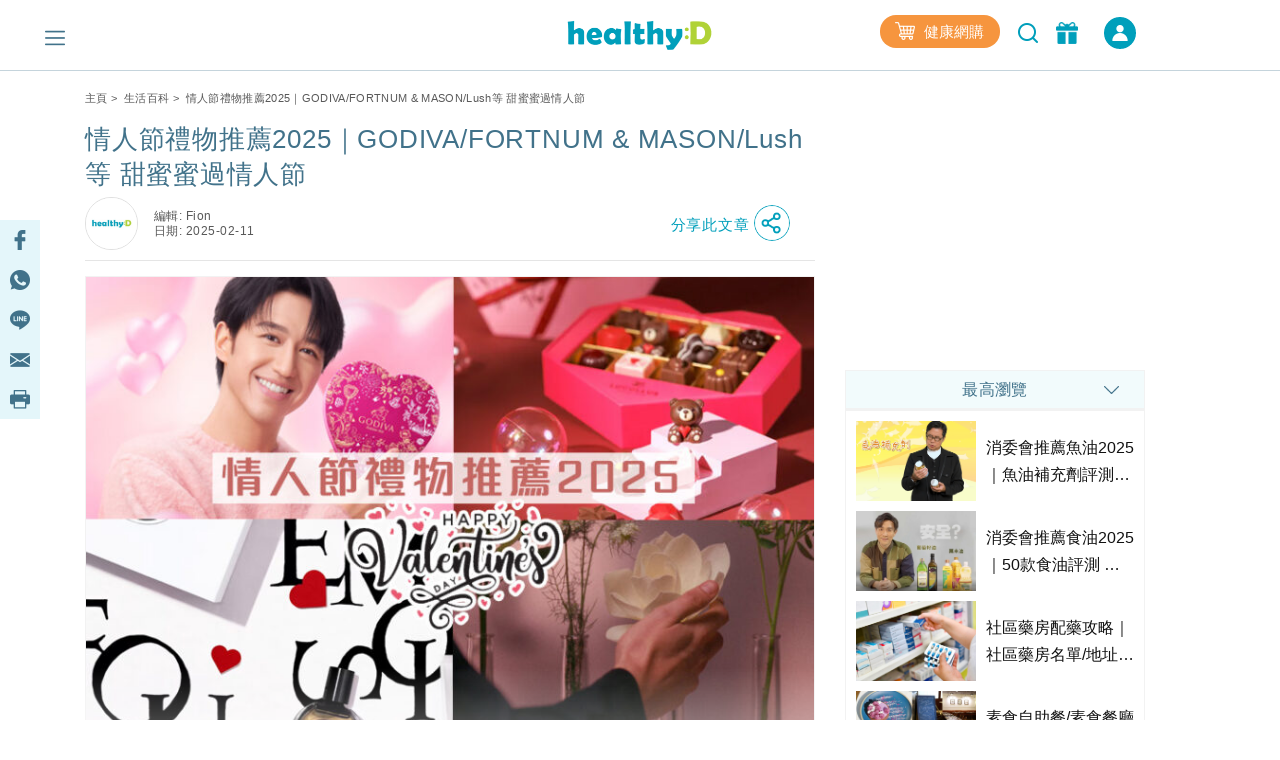

--- FILE ---
content_type: text/html; charset=UTF-8
request_url: https://www.healthyd.com/articles/body/%E6%83%85%E4%BA%BA%E7%AF%80%E7%A6%AE%E7%89%A9%E6%8E%A8%E8%96%A6-%E7%94%9C%E8%9C%9C%E8%9C%9C%E9%81%8E%E6%83%85%E4%BA%BA%E7%AF%80
body_size: 37460
content:
<!DOCTYPE html>
<html xmlns="http://www.w3.org/1999/xhtml" lang="zh">
<head>
	<meta http-equiv="content-type" content="text/html; charset=utf-8" />
	<meta name="viewport" content="width=device-width, initial-scale=1, user-scalable=yes">
	<title>情人節禮物推薦2025｜GODIVA/FORTNUM &amp; MASON/Lush等 甜蜜蜜過情人節 | healthyD.com</title>
	<meta name="description" content="又到情人節啦！在這個愛意瀰漫的季節，何不把握機會，表達內心最真切的感受？要送情人的禮物買甚麼呢？小編綜合多款「甜蜜」產品、甜品助表達愛意，度過甜蜜情人節，當中包括Godiva、Fortnum &amp; Mason、Diptyque、Lush等，即刻睇睇有冇心水啦！" />
	<meta name="keywords" content="又到情人節啦！在這個愛意瀰漫的季節，何不把握機會，表達內心最真切的感受？要送情人的禮物買甚麼呢？小編綜合多款「甜蜜」產品、甜品助表達愛意，度過甜蜜情人節，當中包括Godiva、Fortnum &amp; Mason、Diptyque、Lush等，即刻睇睇有冇心水啦！" />
	<meta name="csrf-token" content="XbDtqIiCeJJ1tXZ5Er3C7ZtVyI2vczd4ZY6mUQ2O" />

	<meta name="author" content="healthyD, support@healthyd.com" />
	<meta name="publisher" content="healthyD" />

	<meta http-equiv="content-language" content="zh-CHT" />
	<meta http-equiv="X-UA-Compatible" content="IE=9" />

	<meta property="og:title" content="情人節禮物推薦2025｜GODIVA/FORTNUM &amp; MASON/Lush等 甜蜜蜜過情人節 | healthyD.com" />
	<meta property="og:description" content="又到情人節啦！在這個愛意瀰漫的季節，何不把握機會，表達內心最真切的感受？要送情人的禮物買甚麼呢？小編綜合多款「甜蜜」產品、甜品助表達愛意，度過甜蜜情人節，當中包括Godiva、Fortnum &amp; Mason、Diptyque、Lush等，即刻睇睇有冇心水啦！" />
	<meta property="og:site_name" content="healthyD" />
	<meta property="og:image" content="https://www.healthyd.com/uploads/media/2024/02/20250204_valentine-day-fb.jpg" />
	<meta property="og:type" content="website" />
	<meta property="og:url" content="https://www.healthyd.com/articles/body/%e6%83%85%e4%ba%ba%e7%af%80%e7%a6%ae%e7%89%a9%e6%8e%a8%e8%96%a6-%e7%94%9c%e8%9c%9c%e8%9c%9c%e9%81%8e%e6%83%85%e4%ba%ba%e7%af%80" />
	<meta property="og:locale" content="zh_HK" />

	<meta name="twitter:card" content="summary_large_image" />
	<meta name="twitter:title" content="情人節禮物推薦2025｜GODIVA/FORTNUM &amp; MASON/Lush等 甜蜜蜜過情人節 | healthyD.com" />
	<meta name="twitter:description" content="又到情人節啦！在這個愛意瀰漫的季節，何不把握機會，表達內心最真切的感受？要送情人的禮物買甚麼呢？小編綜合多款「甜蜜」產品、甜品助表達愛意，度過甜蜜情人節，當中包括Godiva、Fortnum &amp; Mason、Diptyque、Lush等，即刻睇睇有冇心水啦！" />
	<meta name="twitter:url" content="https://www.healthyd.com/articles/body/%E6%83%85%E4%BA%BA%E7%AF%80%E7%A6%AE%E7%89%A9%E6%8E%A8%E8%96%A6-%E7%94%9C%E8%9C%9C%E8%9C%9C%E9%81%8E%E6%83%85%E4%BA%BA%E7%AF%80" />
	<meta name="twitter:site" content="@Healthy_D" />
	<meta name="twitter:image" content="https://www.healthyd.com/uploads/media/2024/02/20250204_valentine-day-fb.jpg" />
	<meta name="twitter:creator" content="@Healthy_D" />

	
		 <meta property="fb:pages" content="149219128466319" /> 
								
	<link rel="shortcut icon" href="/favicon.ico" />

	<link rel="canonical" href="https://www.healthyd.com/articles/body/%e6%83%85%e4%ba%ba%e7%af%80%e7%a6%ae%e7%89%a9%e6%8e%a8%e8%96%a6-%e7%94%9c%e8%9c%9c%e8%9c%9c%e9%81%8e%e6%83%85%e4%ba%ba%e7%af%80" />
	<link rel="apple-touch-icon" sizes="114x114" href="https://www.healthyd.com/assets/images/common/editor.png"/>
	<link rel="apple-touch-icon" sizes="72x72" href="https://www.healthyd.com/assets/images/common/editor.png" />
	<meta name="theme-color" content="#009FBC">
	<link rel="manifest" href="/manifest.json" />
	<style>
		.innerpage_article_content table { width: 100%; }
		.innerpage_article_content img { max-width: 100%; }
	</style>

	<!-- covered css -->
	<link rel="preload" as="style" onload="this.onload=null;this.rel='stylesheet'"
		href="/assets/css/general/covered.css" >

	
	
					<link rel="stylesheet" href="https://www.healthyd.com/assets/css/common/bootstrap.min.css?ts=1766750906?ts=1766750906" media="print" onload="this.media='all'">
				<noscript><link rel="stylesheet" href="https://www.healthyd.com/assets/css/common/bootstrap.min.css?ts=1766750906"></noscript>
								<link rel="stylesheet" href="https://www.healthyd.com/assets/css/general/style.css?ts=1766750906?ts=1766750906" media="print" onload="this.media='all'">
				<noscript><link rel="stylesheet" href="https://www.healthyd.com/assets/css/general/style.css?ts=1766750906"></noscript>
								<link rel="stylesheet" href="https://www.healthyd.com/assets/css/common/common.css?ts=1766750906?ts=1766750906" media="print" onload="this.media='all'">
				<noscript><link rel="stylesheet" href="https://www.healthyd.com/assets/css/common/common.css?ts=1766750906"></noscript>
								<link rel="stylesheet" href="https://www.healthyd.com/assets/css/common/tv.css?ts=1766750906?ts=1766750906" media="print" onload="this.media='all'">
				<noscript><link rel="stylesheet" href="https://www.healthyd.com/assets/css/common/tv.css?ts=1766750906"></noscript>
								<link rel="stylesheet" href="https://www.healthyd.com/assets/css/common/quiz.css?ts=1766750906?ts=1766750906" media="print" onload="this.media='all'">
				<noscript><link rel="stylesheet" href="https://www.healthyd.com/assets/css/common/quiz.css?ts=1766750906"></noscript>
								<link rel="stylesheet" href="https://www.healthyd.com/assets/css/common/custom_page.css?ts=1766750906?ts=1766750906" media="print" onload="this.media='all'">
				<noscript><link rel="stylesheet" href="https://www.healthyd.com/assets/css/common/custom_page.css?ts=1766750906"></noscript>
								<link rel="stylesheet" href="https://www.healthyd.com/assets/css/common/login.css?ts=1766750906?ts=1766750906" media="print" onload="this.media='all'">
				<noscript><link rel="stylesheet" href="https://www.healthyd.com/assets/css/common/login.css?ts=1766750906"></noscript>
								<link rel="stylesheet" href="https://www.healthyd.com/assets/css/common/slick.css?ts=1766750906?ts=1766750906" media="print" onload="this.media='all'">
				<noscript><link rel="stylesheet" href="https://www.healthyd.com/assets/css/common/slick.css?ts=1766750906"></noscript>
								<link rel="stylesheet" href="https://www.healthyd.com/assets/css/common/slick-theme.css?ts=1766750906?ts=1766750906" media="print" onload="this.media='all'">
				<noscript><link rel="stylesheet" href="https://www.healthyd.com/assets/css/common/slick-theme.css?ts=1766750906"></noscript>
								<link rel="stylesheet" href="https://www.healthyd.com/assets/css/general/lightslider.css?ts=1766750906?ts=1766750906" media="print" onload="this.media='all'">
				<noscript><link rel="stylesheet" href="https://www.healthyd.com/assets/css/general/lightslider.css?ts=1766750906"></noscript>
								<link rel="stylesheet" href="https://www.healthyd.com/assets/css/general/owl.carousel.min.css?ts=1766750906?ts=1766750906" media="print" onload="this.media='all'">
				<noscript><link rel="stylesheet" href="https://www.healthyd.com/assets/css/general/owl.carousel.min.css?ts=1766750906"></noscript>
								<link rel="stylesheet" href="https://www.healthyd.com/assets/css/general/owl.theme.default.min.css?ts=1766750906?ts=1766750906" media="print" onload="this.media='all'">
				<noscript><link rel="stylesheet" href="https://www.healthyd.com/assets/css/general/owl.theme.default.min.css?ts=1766750906"></noscript>
								<link rel="stylesheet" href="https://www.healthyd.com/assets/css/general/article_recommend.css?ts=.1766750906?ts=1766750906" media="print" onload="this.media='all'">
				<noscript><link rel="stylesheet" href="https://www.healthyd.com/assets/css/general/article_recommend.css?ts=.1766750906"></noscript>
							<link rel="stylesheet" href="https://cdnjs.cloudflare.com/ajax/libs/font-awesome/5.15.4/css/all.min.css" media="print" onload="this.media='all'">
				<link rel="preload" as="script" href="https://www.googletagmanager.com/gtag/js?id=GTM-KK2JL56">
	<link rel="preconnect" href="https://www.googletagmanager.com/" >
	<link rel="preconnect" href="https://www.clarity.ms/" >
	<link rel="preconnect" href="https://www.facebook.net/" >
	<link rel="dns-prefetch" href="https://www.googletagmanager.com/" >
	<link rel="dns-prefetch" href="https://www.clarity.ms/" >
	<link rel="dns-prefetch" href="https://www.facebook.net/" >

	<!--
	<link rel="stylesheet" href="https://www.healthyd.com/assets/css/all.common.desktop.build.css?ts=1766750906" media="print" onload="this.media='all'">
	<noscript><link rel="stylesheet" href="https://www.healthyd.com/assets/css/all.common.desktop.build.css?ts=1766750906"></noscript>
	-->
	<script>dataLayer = window.dataLayer || [];</script>

	<!-- Google Tag Manager -->
	<script>(function(w,d,s,l,i){w[l]=w[l]||[];w[l].push({'gtm.start':
	new Date().getTime(),event:'gtm.js'});var f=d.getElementsByTagName(s)[0],
	j=d.createElement(s),dl=l!='dataLayer'?'&l='+l:'';j.async=true;j.src=
	'https://www.googletagmanager.com/gtm.js?id='+i+dl;f.parentNode.insertBefore(j,f);
	})(window,document,'script','dataLayer','GTM-KK2JL56');</script>
	<!-- End Google Tag Manager -->

	<script async src="https://securepubads.g.doubleclick.net/tag/js/gpt.js"></script>
	<script>window.googletag = window.googletag || {cmd: []};</script>
	<script type='text/javascript'>
		googletag.cmd.push(function() {
			googletag.pubads().setTargeting('url_host', 'www.healthyd.com');
		});
	</script>

	
	<script>var adSlots = [];</script>

	<style>
		@media only screen and (max-device-width: 640px) {
			iframe[src*="youtube.com"]{
				max-width:100%;
				height: 250px;
			}
		}
	</style>
	
	<link rel="stylesheet" href="https://cdn.jsdelivr.net/npm/swiper@10/swiper-bundle.min.css" />
	<script src="https://cdn.jsdelivr.net/npm/swiper@10/swiper-bundle.min.js"></script>
	<script>
		!function(){var i="analytics",analytics=window[i]=window[i]||[];if(!analytics.initialize)if(analytics.invoked)window.console&&console.error&&console.error("Segment snippet included twice.");else{analytics.invoked=!0;analytics.methods=["trackSubmit","trackClick","trackLink","trackForm","pageview","identify","reset","group","track","ready","alias","debug","page","screen","once","off","on","addSourceMiddleware","addIntegrationMiddleware","setAnonymousId","addDestinationMiddleware","register"];analytics.factory=function(e){return function(){if(window[i].initialized)return window[i][e].apply(window[i],arguments);var n=Array.prototype.slice.call(arguments);if(["track","screen","alias","group","page","identify"].indexOf(e)>-1){var c=document.querySelector("link[rel='canonical']");n.push({__t:"bpc",c:c&&c.getAttribute("href")||void 0,p:location.pathname,u:location.href,s:location.search,t:document.title,r:document.referrer})}n.unshift(e);analytics.push(n);return analytics}};for(var n=0;n<analytics.methods.length;n++){var key=analytics.methods[n];analytics[key]=analytics.factory(key)}analytics.load=function(key,n){var t=document.createElement("script");t.type="text/javascript";t.async=!0;t.setAttribute("data-global-segment-analytics-key",i);t.src="https://cdn.segment.com/analytics.js/v1/" + key + "/analytics.min.js";var r=document.getElementsByTagName("script")[0];r.parentNode.insertBefore(t,r);analytics._loadOptions=n};analytics._writeKey="wBI4ZMSTcQPiN8MqEe27UH4GOxpVgLkx";analytics.SNIPPET_VERSION="5.2.0";
			analytics.load("wBI4ZMSTcQPiN8MqEe27UH4GOxpVgLkx");
			analytics.ready(() => {
			    esdSSOCDP.init();
			  });

		}}();
	</script>

	<script src="https://sso.esdlife.com/_js/esdsso.js"></script>
	<script src="https://sso.esdlife.com/_js/esdsso-cdp.js"></script>
	<script>const ESDSSO_WRITEKEY = "nL2DFuisnMsFJAD49rXNKi7oWkTUqj26";</script>

	<script>
		const DEFAULT_THUMBNAIL = "https://www.healthyd.com/assets/images/common/adv-no-img_logo.jpg";

		window.InsiderQueue = window.InsiderQueue || [];
		const APP_URL = "https://www.healthyd.com";
		const INSIDER_PARTNER_NAME = "esdhealthyd";
		const INSIDER_PARTNER_ID = "10011558";
		const INSIDER_SRC_URL = `https://${INSIDER_PARTNER_NAME}.api.useinsider.com/ins.js?id=${INSIDER_PARTNER_ID}`;
	</script>
	<script sync src="https://esdhealthyd.api.useinsider.com/ins.js?id=10011558"></script>
	<script src="/assets/js/common/sso_login.js?ts=1766750906"></script>

			<script>const IS_PREVIEW = false;</script>
	
	</head>
<body class="desktop" id="body-top">

    <link rel="stylesheet" href="https://cdnjs.cloudflare.com/ajax/libs/font-awesome/5.15.4/css/all.min.css" media="print" onload="this.media='all'">
    <link rel="stylesheet" href="/assets/css/common/search_result.css" media="print" onload="this.media='all'">
    <link rel="stylesheet" href="/assets/css/common/sso_login.css" media="print" onload="this.media='all'">
	<input id="aas_keywords" value="癌症,肺腺癌,鼻咽癌,雲芝,乳癌,腸癌,肺癌,列腺癌,濕疹護理,濕疹,止痕,皮膚敏感,皮膚,痕癢,過敏,濕疹膏" type="hidden">

	<!-- Google Tag Manager (noscript) -->
	<noscript><iframe src="https://www.googletagmanager.com/ns.html?id=GTM-KK2JL56" height="0" width="0" style="display:none;visibility:hidden"></iframe></noscript>
	<!-- End Google Tag Manager (noscript) -->

	<header class="fixed-top tag-page-nav">
		    <style>
        .sns_icon_list a.sns_icon_item {
            display: inline-block;
            width: 25px;
            height: 25px;
            margin-right: 5px;
        }

        .header-nav .header-right {
            margin-top: 0
        }

        .right-btn {
            height: 32px;
        }

        .right-btn a {
            color: #2596BE;
        }

        .navbar-member {
            background: #009FBB;
            border-radius: 30px;
            font-style: normal;
            font-weight: 400;
            font-size: 14px;
            line-height: 22px !important;
            letter-spacing: .03em;
            text-align: center;
            color: #fff;
            height: 32px;
            width: 136px;
            margin-left: 16px;
            display: inline-flex;
            align-items: center;
            justify-content: center;
            cursor: pointer;
            color: #fff !important;
            vertical-align: middle;
        }

        .navbar-member {
            color: #fff !important;
        }

        .login-in-nav {
            background: #2596BE;
            border-radius: 50%;
            text-align: center;
            color: #fff;
            height: 32px;
            width: 32px;
            margin-left: 16px;
        }

        .wrapping-login-btn {
            padding: 0 0 0 0;
        }

        .login {
            padding: 0px 0px 0px 0px;
            margin: 0px 0px 0px 50px !important;
            height: 60px !important;
        }

        .xxl-row {
            clear: both;
            display: inline-block;
            overflow: visible;
            white-space: nowrap;
        }

        .xxl-right-btns .right-btn a:first-of-type {
            display: inline-block;
            vertical-align: middle;
        }

        .header-nav .member-btn,
        .header-nav .search-btn {
            vertical-align: middle;
        }

        .xxl-right-btns .xxl-row .searchbar form {
            position: relative;
        }

        #keyword {
            max-width: 160px;
        }

        .xxl-right-btns .xxl-row .right-btn {
            margin-left: 12px;
        }
    </style>

    <div class="container" id="top-level1">
        <div class="header-nav">
            <div class="row">
                <div class="col-5 text-center">

                    <div class="navbar-nav marL_init" style="margin: 0; padding: 0;">
                        <span class="hamburger" id="ham">
                            <img class="lazy_img" alt="Menu" src="/assets/images/general/icon_menu.png"
                                width="20" height="20" loading="lazy">
                        </span>

                    </div>
                </div>

                <div class="col-2">
                    <div class="logo text-center"><a href="https://www.healthyd.com"><img
                                src="/assets/images/general/healthyD_logo.png" alt="healthyD" width="148"></a></div>
                </div>

                <div id="small-buttons-div" class="d-block d-xl-none col-5 text-center">
                    <div class="sns_icon_list header-right">
                        <a class="header-rightbar-btn-eshop" title="健康網購"
                            href="https://health.esdlife.com/shop/hk/?utm_source=esdhealthyd&amp;utm_medium=affiliate&amp;utm_campaign=healthyd_affiliate_homepage_topnav&amp;utm_content=202508" target="_blank">
                            <img src="/assets/images/general/eshop.png" width="20" height="18" alt="健康網購" />
                            健康網購
                        </a>
                    
                        <div id="small-right-btn" class="right-btn" style="display:inline-block;vertical-align: middle;">
                            <button class="search-btn" onclick="location.href='https://www.healthyd.com/search/index'">
                                <img src="https://www.healthyd.com/assets/images/common/empty_square.png" class="lazy-vanilla"
                                    alt="搜尋" data-src="/assets/images/general/icon_search_nav_bar.png"
                                    width="24" height="24" loading="lazy">
                            </button>
                            <a title="優惠" href="https://www.healthyd.com/articles/giveaway">
                                <button class="member-btn">
                                    <img src="https://www.healthyd.com/assets/images/common/empty_square.png" class="lazy-vanilla"
                                        alt="優惠" data-src="/assets/images/general/icon-member.png" width="22"
                                        height="22">
                                </button>
                            </a>
                            <a id="small_right_btns_login" class="navbar-member common_login" style="display: inline-flex;width:32px">
	<img src="/assets/images/general/icon_login_white.png" width="16" height="16" title="立即成為會員" alt="立即成為會員" style="margin:0px"/>
</a>                        </div>
                    </div>
                </div>


                <div class="xl-right-btns col-5 text-center">
                    <div class="sns_icon_list header-right">
                        <a class="header-rightbar-btn-eshop" title="健康網購"
                            href="https://health.esdlife.com/shop/hk/?utm_source=esdhealthyd&amp;utm_medium=affiliate&amp;utm_campaign=healthyd_affiliate_homepage_topnav&amp;utm_content=202508" target="_blank">
                            <img src="/assets/images/general/eshop.png" width="20" height="18" alt="健康網購" />
                            健康網購
                        </a>
                    
                        <button class="search-btn" onclick="location.href='https://www.healthyd.com/search/index'">
                            <img src="https://www.healthyd.com/assets/images/common/empty_square.png" class="lazy-vanilla"
                                alt="搜尋" data-src="/assets/images/general/icon_search_nav_bar.png"
                                width="24" height="24" loading="lazy">
                        </button>
                        <a title="優惠" href="https://www.healthyd.com/articles/giveaway">
                            <button class="member-btn">
                                <img src="https://www.healthyd.com/assets/images/common/empty_square.png" class="lazy-vanilla"
                                    alt="優惠" data-src="/assets/images/general/icon-member.png" width="22"
                                    height="22">
                            </button>
                        </a>

                        <a id="xl_right_btns_login" class="navbar-member common_login" style="display: inline-flex;width:32px">
	<img src="/assets/images/general/icon_login_white.png" width="16" height="16" title="立即成為會員" alt="立即成為會員" style="margin:0px"/>
</a>                    </div>
                </div>

                <div class="xxl-right-btns col-5 text-right" styles="display: inline-block;">
                    <div class="xxl-row sns_icon_list">
                        <a class="header-rightbar-btn-eshop" title="健康網購"
                            href="https://health.esdlife.com/shop/hk/?utm_source=esdhealthyd&amp;utm_medium=affiliate&amp;utm_campaign=healthyd_affiliate_homepage_topnav&amp;utm_content=202508" target="_blank">
                            <img src="/assets/images/general/eshop.png" width="20" height="18" alt="健康網購" />
                            健康網購
                        </a>

                        <div class="searchbar">
                            <form method="GET" action="https://www.healthyd.com/search">
                                <input type="text" name="q" id="keyword" placeholder="搜尋">
                                <button type="submit" class="searchButton"> <img class="fullwidth lazy_img"
                                        alt="搜尋" src="/assets/images/general/icon_search_nav_bar.png"
                                        style="width: 20px;"> </button>
                            </form>
                        </div>

                        <div class="right-btn" style="display:inline-block;vertical-align: middle;">
                            <a title="優惠" href="https://www.healthyd.com/articles/giveaway">
                                <button class="member-btn" style=" margin-top: -6px;">
                                    <img src="https://www.healthyd.com/assets/images/common/empty_square.png" class="lazy-vanilla"
                                        alt="優惠" data-src="/assets/images/general/icon-member.png"
                                        width="22" height="22">
                                </button>
                            </a>
                            <a id="xxl_right_btns_login" class="navbar-member common_login" style="display: inline-flex;width:32px">
	<img src="/assets/images/general/icon_login_white.png" width="16" height="16" title="立即成為會員" alt="立即成為會員" style="margin:0px"/>
</a>                        </div>
                    </div>
                </div>
            </div>
        </div>
    </div>
	</header>

		
	<main class="tag-page">
		<style>
    #content_banner,
    .content_banner {
        margin: 30px auto 15px auto !important;
    }

    .hideKFB {
        display: none;
        visibility: hidden;
    }

    .showKFB {
        display: inherit;
        visibility: inherit;
    }

    #kfb.keyword_floating_banner {
        bottom: 0px;
    }

    @media screen and (min-width:320px) {
        #kfb.keyword_floating_banner {
            bottom: 130px;
        }
    }

    @media screen and (min-width:375px) {
        #kfb.keyword_floating_banner {
            bottom: 130px;
        }
    }

    @media screen and (min-width:414px) {
        #kfb.keyword_floating_banner {
            bottom: 130px;
        }
    }

    @media screen and (min-width:500px) {
        #kfb.keyword_floating_banner {
            bottom: 130px;
        }
    }

    .sticky_editor hr {
        display: none !important;
    }
</style>

<div class="container">
    <div id="post_billboard" class="google_ad billboard">
        <script>
    // console.group("[ad_native] Billboard Ad");
    var adSlots = adSlots || [];

    var div_ID = 'post_billboard';
    var device_type = 'desktop';
    var sponsorName = "";
    var current_tag = "";
    var search_string = "";
    var billboard_slotname = "healthyd_post_billboard";
    var url_slug = decodeURI(window.location.pathname.split('/')[window.location.pathname.split('/').length - 1]);
    var matched_keywords_pos = ["\u76ae\u819a"];
    var matched_keywords_neg = [];
    var billboardAdslot = billboardAdslot || [];

    // console.log({
    //     div_ID,
    //     device_type,
    //     sponsorName,
    //     search_string,
    //     billboard_slotname,
    //     url_slug,
    //     matched_keywords_pos,
    //     matched_keywords_neg,
    //     billboardAdslot,
    // });

    (function( div_ID, sponsorName, url_slug, current_tag, search_string, matched_keywords_pos, matched_keywords_neg ){
        googletag.cmd.push(function() {

            // console.group("[ad_billboard] Create Ad Slot");

            
            googletag.pubads().collapseEmptyDivs();

            
            googletag.pubads().enableLazyLoad();

            const domain_host = window.location.hostname;
            const _slot = googletag.defineOutOfPageSlot('/194146008/' + billboard_slotname, div_ID)
                .setTargeting('sponsor_page', sponsorName || url_slug)
                .setTargeting('url_host', domain_host)
                .addService(googletag.pubads());

            if(search_string !== '') {
                _slot.setTargeting('search', search_string);
            }

            if(current_tag !== '') {
                _slot.setTargeting('tag', current_tag);
            }

            if(matched_keywords_pos.length > 0){
                _slot.setTargeting('keywords', matched_keywords_pos)
            }

            if(matched_keywords_neg.length > 0){
                _slot.setTargeting('negative_keywords', matched_keywords_neg)
            }

            // console.log({
            //     billboard_slotname,
            //     sponsorName,
            //     url_slug,
            //     current_tag,
            //     search_string,
            //     matched_keywords_pos,
            //     matched_keywords_neg,
            //     domain_host,
            // });

            billboardAdslot.push({
                'divid': div_ID,
                'slot': _slot,
                'adUnit': billboard_slotname,
            });

            adSlots.push({
                'divid': div_ID,
                'slot': _slot,
                'adUnit': billboard_slotname
            });

            
            googletag.pubads().enableSingleRequest();

            
            googletag.pubads().disableInitialLoad();

            googletag.enableServices();

            // console.groupEnd();
        });
    })(div_ID, sponsorName, url_slug, current_tag, search_string, matched_keywords_pos, matched_keywords_neg);

    (function(div_ID){
        googletag.cmd.push(function(){
            // console.group("[ad_billboard] Display Ad Slot");
            // console.log("Start showing Ad: " + div_ID);
            // console.log({"billboard": billboardAdslot});

            for (i = 0; i < billboardAdslot.length; i++) {
                if (billboardAdslot[i].divid === div_ID) {
                    // console.info(billboardAdslot[i]);
                    googletag.display(billboardAdslot[i].divid);
                    googletag.pubads().refresh([billboardAdslot[i].slot]);
                    break;
                }
            }
            // console.groupEnd();
        });
    })(div_ID);

    (function(div_ID){
        googletag.cmd.push(function(){
            googletag.pubads().addEventListener('slotRenderEnded', function(event) {
                if (event.slot === billboardAdslot.find(s => s.divid === div_ID).slot) {
                    const container = document.getElementById(div_ID);
                    const iframe = document.querySelector(`#${div_ID} iframe`);

                    try{
                        const adHtml = event.slot.getHtml()
                        const [w, h] = adHtml.match(/data-ad-size="(\d+)x(\d+)"/)?.slice(1) || [970,250];

                        if(!container || !iframe || !adHtml){
                            console.log({
                                div_ID,
                                container,
                                iframe,
                                adHtml,
                            });
                            throw new Error("Missing container, iframe or adHtml");
                        }

                        // console.log({container, iframe, adHtml});
                        iframe.style.cssText = `width:${w}px !important;height:${h}px !important;`;
                        iframe.srcdoc = adHtml; // 強制重新解析
                    }catch(err){
                        console.log({
                            div_ID,
                            "ad_billboard": err,
                        });
                    }
                }
            });
        });
    })(div_ID);

    // console.groupEnd();
</script>    </div>
    <div class="innerpage_wrapper">
        <div class="row">
            <div class="col-lg-8 col-md-12" id="results" data-author-id="45"
                data-tag-slug="[{&quot;term_id&quot;:2424,&quot;slug&quot;:&quot;%e6%83%85%e4%ba%ba%e7%af%80&quot;},{&quot;term_id&quot;:13250,&quot;slug&quot;:&quot;%e6%83%85%e4%ba%ba%e7%af%80%e7%a6%ae%e7%89%a9%e6%8e%a8%e8%96%a6&quot;},{&quot;term_id&quot;:13867,&quot;slug&quot;:&quot;%e6%83%85%e4%ba%ba%e7%af%80%e7%a6%ae%e7%89%a9%e6%8e%a8%e8%96%a62024&quot;},{&quot;term_id&quot;:703,&quot;slug&quot;:&quot;%e7%b4%a0%e9%a3%9f&quot;}]"
                data-postcat="[{&quot;term_id&quot;:17,&quot;name&quot;:&quot;\u751f\u6d3b\u767e\u79d1&quot;,&quot;slug&quot;:&quot;body&quot;}]"
                data-post-type="slideshow-article">
                <div class="post" data-state="www.healthyd.com"
                    data-title="情人節禮物推薦2025｜GODIVA/FORTNUM &amp; MASON/Lush等 甜蜜蜜過情人節" data-post-id="165294"
                    data-post-uri="/articles/body/%e6%83%85%e4%ba%ba%e7%af%80%e7%a6%ae%e7%89%a9%e6%8e%a8%e8%96%a6-%e7%94%9c%e8%9c%9c%e8%9c%9c%e9%81%8e%e6%83%85%e4%ba%ba%e7%af%80" data-is-active="true"
                    data-description="又到情人節啦！在這個愛意瀰漫的季節，何不把握機會，表達內心最真切的感受？要送情人的禮物買甚麼呢？小編綜合多款「甜蜜」產品、甜品助表達愛意，度過甜蜜情人節，當中包括Godiva、Fortnum &amp; Mason、Diptyque、Lush等，即刻睇睇有冇心水啦！" data-image="https://www.healthyd.com/uploads/media/2024/02/20250204_valentine-day-fb.jpg"
                    data-post-num="0" data-postfullurl="https://www.healthyd.com/articles/body/%e6%83%85%e4%ba%ba%e7%af%80%e7%a6%ae%e7%89%a9%e6%8e%a8%e8%96%a6-%e7%94%9c%e8%9c%9c%e8%9c%9c%e9%81%8e%e6%83%85%e4%ba%ba%e7%af%80"
                    data-sponsor-name="">
                    <div class="bread_txt common">
	<div class="row">
		<div class="col text-left">
										<a href="https://www.healthyd.com">主頁</a>&nbsp;&gt;&nbsp;
														<a href="https://www.healthyd.com/articles/body">生活百科</a>&nbsp;&gt;&nbsp;
														情人節禮物推薦2025｜GODIVA/FORTNUM &amp; MASON/Lush等 甜蜜蜜過情人節
									</div>
	</div>
</div>
                    <div class="innerpage_article">
                        <h1 class="article_title main_title">情人節禮物推薦2025｜GODIVA/FORTNUM &amp; MASON/Lush等 甜蜜蜜過情人節</h1>
                        <style>

    .title_sharing_bar{
        background:rgba(228, 246, 250,0.8);
        padding: 0 7.5 0 0 !important;
        cursor:pointer;
        margin:0 auto;
        text-align: center;
        margin-right: 0px;
        position: absolute;
        height:40px;
        width: 150px;
        left: 0px;
        right: 150px;
    }

    .title_sharing_bar img {
        width: 20px !important;
        height: 20px !important;
        border: none !important;
        border-radius: 0 !important;
    }

    .title_sharing_bar a {
        display: inline-block;
        width: 15%;
        text-align: center;
        padding: 10px 5px;
    }

    #title_share_button_col {
        margin-left:auto;
        margin-right: 0;
    }

    #title_share_button_col a {
        text-decoration: none;
    }

    #title_share_button span {
        font-weight: 500;
        font-size: 15px;
        line-height: 36px;
        letter-spacing: 0.05em;
        color: #009FBB;
        align-self: center;
    }

    .title_share_icon {
        width: 36px !important;
        height: 36px !important;
        border: none !important;
    }

    .title_sharing_container {
        display: flex;
        margin-left:auto;
        margin-right:0;
        flex-wrap: nowrap;
        justify-content: flex-end;
    }

</style>

<div class="editor">

            <div class="row no-gutters">
            <div class="col-auto">
                <div class="editor mr-3">
                    <img src="https://www.healthyd.com/assets/images/common/editor.jpg" alt="Fion" class="editor_img d-block m-0" />
                </div>
            </div>
            <div class="col-auto align-self-center" style="marging-left:5px !important">
                <div class="editor">
                    <div class="editor_date">
                        <div>編輯: Fion</div>
                                                    <div>日期: 2025-02-11</div>
                                            </div>
                </div>
            </div>
                        <div
                class="col-auto container title_sharing_container"
                data-current-post='/articles/body/%e6%83%85%e4%ba%ba%e7%af%80%e7%a6%ae%e7%89%a9%e6%8e%a8%e8%96%a6-%e7%94%9c%e8%9c%9c%e8%9c%9c%e9%81%8e%e6%83%85%e4%ba%ba%e7%af%80'
            >

                <div class="col-auto align-self-center title_sharing_bar d-none">
                    <a href="https://www.facebook.com/sharer/sharer.php?u=www.healthyd.com/articles/body/%e6%83%85%e4%ba%ba%e7%af%80%e7%a6%ae%e7%89%a9%e6%8e%a8%e8%96%a6-%e7%94%9c%e8%9c%9c%e8%9c%9c%e9%81%8e%e6%83%85%e4%ba%ba%e7%af%80" class="facebook" target="_blank" rel="noopener noreferrer">
                        <img class="lazy-vanilla" src="/assets/images/general/sidebar_fb.png" alt="icon_facebook" data-src="/assets/images/general/sidebar_fb.png"/>
                    </a>
                    <a href="https://wa.me/?text=www.healthyd.com/articles/body/%e6%83%85%e4%ba%ba%e7%af%80%e7%a6%ae%e7%89%a9%e6%8e%a8%e8%96%a6-%e7%94%9c%e8%9c%9c%e8%9c%9c%e9%81%8e%e6%83%85%e4%ba%ba%e7%af%80" class="whatsapp" target="_blank" rel="noopener noreferrer">
                        <img class="lazy-vanilla" src="/assets/images/general/sidebar_whatsapp.png" alt="icon_whatsapp" data-src="/assets/images/general/sidebar_whatsapp.png"/>
                    </a>
                    <a href="https://line.me/R/msg/text/?情人節禮物推薦2025｜GODIVA/FORTNUM &amp; MASON/Lush等 甜蜜蜜過情人節%0D%0Awww.healthyd.com/articles/body/%e6%83%85%e4%ba%ba%e7%af%80%e7%a6%ae%e7%89%a9%e6%8e%a8%e8%96%a6-%e7%94%9c%e8%9c%9c%e8%9c%9c%e9%81%8e%e6%83%85%e4%ba%ba%e7%af%80" class="line" target="_blank" rel="noopener noreferrer">
                        <img class="lazy-vanilla" src="/assets/images/general/sidebar_line.png" alt="icon_line" data-src="/assets/images/general/sidebar_line.png"/>
                    </a>
                    <a href="mailto:?body=www.healthyd.com/articles/body/%e6%83%85%e4%ba%ba%e7%af%80%e7%a6%ae%e7%89%a9%e6%8e%a8%e8%96%a6-%e7%94%9c%e8%9c%9c%e8%9c%9c%e9%81%8e%e6%83%85%e4%ba%ba%e7%af%80&subject=情人節禮物推薦2025｜GODIVA/FORTNUM &amp; MASON/Lush等 甜蜜蜜過情人節" class="mail" target="_blank" rel="noopener noreferrer">
                        <img class="lazy-vanilla" src="/assets/images/general/sidebar_mail.png" alt="icon_mail" data-src="/assets/images/general/sidebar_mail.png"/>
                    </a>
                    <a href="javascript:if(window.print)window.print()" class="print">
                        <img class="lazy-vanilla" src="/assets/images/general/sidebar_print.png" alt="icon_print" data-src="/assets/images/general/sidebar_print.png"/>
                    </a>
                </div>
                <div class="col-auto align-self-center title_share_button_col" id="title_share_button_col">
                    <a id="title_share_button" role="button">
                        <span>分享此文章  </span>
                        <img src="/assets/images/common/share-button.png" alt="share" class="title_share_icon lazy-vanilla loaded" loading="lazy" data-ll-status="loaded">
                    </a>
                </div>
            </div>
        </div>
        <hr style="margin-top: 10px" />
</div>                        <div class="sticky_title" style="display: none;">
                            <div class="row">
                                <div class="col-6 sticky_title_text_div">
                                    <span class="sticky_title_text">情人節禮物推薦2025｜GODIVA/FORTNUM &amp; MASON/Lush等 甜蜜蜜過情人節</span>
                                </div>
                                <div class="col-6 sticky_editor">
                                    <style>

    .title_sharing_bar{
        background:rgba(228, 246, 250,0.8);
        padding: 0 7.5 0 0 !important;
        cursor:pointer;
        margin:0 auto;
        text-align: center;
        margin-right: 0px;
        position: absolute;
        height:40px;
        width: 150px;
        left: 0px;
        right: 150px;
    }

    .title_sharing_bar img {
        width: 20px !important;
        height: 20px !important;
        border: none !important;
        border-radius: 0 !important;
    }

    .title_sharing_bar a {
        display: inline-block;
        width: 15%;
        text-align: center;
        padding: 10px 5px;
    }

    #title_share_button_col {
        margin-left:auto;
        margin-right: 0;
    }

    #title_share_button_col a {
        text-decoration: none;
    }

    #title_share_button span {
        font-weight: 500;
        font-size: 15px;
        line-height: 36px;
        letter-spacing: 0.05em;
        color: #009FBB;
        align-self: center;
    }

    .title_share_icon {
        width: 36px !important;
        height: 36px !important;
        border: none !important;
    }

    .title_sharing_container {
        display: flex;
        margin-left:auto;
        margin-right:0;
        flex-wrap: nowrap;
        justify-content: flex-end;
    }

</style>

<div class="editor">

            <div class="row no-gutters">
            <div class="col-auto">
                <div class="editor mr-3">
                    <img src="https://www.healthyd.com/assets/images/common/editor.jpg" alt="Fion" class="editor_img d-block m-0" />
                </div>
            </div>
            <div class="col-auto align-self-center" style="marging-left:5px !important">
                <div class="editor">
                    <div class="editor_date">
                        <div>編輯: Fion</div>
                                                    <div>日期: 2025-02-11</div>
                                            </div>
                </div>
            </div>
                        <div
                class="col-auto container title_sharing_container"
                data-current-post='/articles/body/%e6%83%85%e4%ba%ba%e7%af%80%e7%a6%ae%e7%89%a9%e6%8e%a8%e8%96%a6-%e7%94%9c%e8%9c%9c%e8%9c%9c%e9%81%8e%e6%83%85%e4%ba%ba%e7%af%80'
            >

                <div class="col-auto align-self-center title_sharing_bar d-none">
                    <a href="https://www.facebook.com/sharer/sharer.php?u=www.healthyd.com/articles/body/%e6%83%85%e4%ba%ba%e7%af%80%e7%a6%ae%e7%89%a9%e6%8e%a8%e8%96%a6-%e7%94%9c%e8%9c%9c%e8%9c%9c%e9%81%8e%e6%83%85%e4%ba%ba%e7%af%80" class="facebook" target="_blank" rel="noopener noreferrer">
                        <img class="lazy-vanilla" src="/assets/images/general/sidebar_fb.png" alt="icon_facebook" data-src="/assets/images/general/sidebar_fb.png"/>
                    </a>
                    <a href="https://wa.me/?text=www.healthyd.com/articles/body/%e6%83%85%e4%ba%ba%e7%af%80%e7%a6%ae%e7%89%a9%e6%8e%a8%e8%96%a6-%e7%94%9c%e8%9c%9c%e8%9c%9c%e9%81%8e%e6%83%85%e4%ba%ba%e7%af%80" class="whatsapp" target="_blank" rel="noopener noreferrer">
                        <img class="lazy-vanilla" src="/assets/images/general/sidebar_whatsapp.png" alt="icon_whatsapp" data-src="/assets/images/general/sidebar_whatsapp.png"/>
                    </a>
                    <a href="https://line.me/R/msg/text/?情人節禮物推薦2025｜GODIVA/FORTNUM &amp; MASON/Lush等 甜蜜蜜過情人節%0D%0Awww.healthyd.com/articles/body/%e6%83%85%e4%ba%ba%e7%af%80%e7%a6%ae%e7%89%a9%e6%8e%a8%e8%96%a6-%e7%94%9c%e8%9c%9c%e8%9c%9c%e9%81%8e%e6%83%85%e4%ba%ba%e7%af%80" class="line" target="_blank" rel="noopener noreferrer">
                        <img class="lazy-vanilla" src="/assets/images/general/sidebar_line.png" alt="icon_line" data-src="/assets/images/general/sidebar_line.png"/>
                    </a>
                    <a href="mailto:?body=www.healthyd.com/articles/body/%e6%83%85%e4%ba%ba%e7%af%80%e7%a6%ae%e7%89%a9%e6%8e%a8%e8%96%a6-%e7%94%9c%e8%9c%9c%e8%9c%9c%e9%81%8e%e6%83%85%e4%ba%ba%e7%af%80&subject=情人節禮物推薦2025｜GODIVA/FORTNUM &amp; MASON/Lush等 甜蜜蜜過情人節" class="mail" target="_blank" rel="noopener noreferrer">
                        <img class="lazy-vanilla" src="/assets/images/general/sidebar_mail.png" alt="icon_mail" data-src="/assets/images/general/sidebar_mail.png"/>
                    </a>
                    <a href="javascript:if(window.print)window.print()" class="print">
                        <img class="lazy-vanilla" src="/assets/images/general/sidebar_print.png" alt="icon_print" data-src="/assets/images/general/sidebar_print.png"/>
                    </a>
                </div>
                <div class="col-auto align-self-center title_share_button_col" id="title_share_button_col">
                    <a id="title_share_button" role="button">
                        <span>分享此文章  </span>
                        <img src="/assets/images/common/share-button.png" alt="share" class="title_share_icon lazy-vanilla loaded" loading="lazy" data-ll-status="loaded">
                    </a>
                </div>
            </div>
        </div>
        <hr style="margin-top: 10px" />
</div>                                </div>
                            </div>
                        </div>
                        <div class="innerpage_article_content">
                                                            <script src="https://securepubads.g.doubleclick.net/tag/js/gpt.js"></script>

					<div class="content_block_0 " data-block-index="0">

				
				<div class="article-block" data-block="1">
																		<div>
								<img src="https://www.healthyd.com/uploads/media/2024/02/20250204_valentine-day-2025-768x512.jpg" alt="情人節禮物推薦2025｜GODIVA/FORTNUM &amp; MASON/Lush等 甜蜜蜜過情人節" class="fullwidth" loading="eager" style="min-height:380px;" onload="this.style.minHeight='auto'"/>
							</div>
											
					
																	<p>又到情人節啦！在這個愛意瀰漫的季節，何不把握機會，表達內心最真切的感受？要送情人的禮物買甚麼呢？小編綜合多款「甜蜜」產品、甜品助表達愛意，度過甜蜜情人節，當中包括GODIVA、FORTNUM & MASON、Diptyque、Lush等，即刻睇睇有冇心水啦！</p>
											
									</div>

				<div id="native_ad_banner_165294_0_0" class="native_ad_banner content_blocks inarticle_native_ad">
					
									</div>
			</div>
					<div class="content_block_0 article0 hide" data-block-index="1">

				
				<div class="article-block" data-block="2">
					
					
																	<p><strong>目錄</strong><div><h2>▼情人節禮物2025 | 快速連結▼</h2><h5><a href="#1-情人節禮物">1. FORTNUM & MASON</a></h5><h5><a href="#2-情人節禮物">2. GODIVA</a></h5><h5><a href="#3-情人節禮物">3. Diptyque</a></h5><h5><a href="#4-情人節禮物">4. Aesop</a></h5><h5><a href="#5-情人節禮物">5. LUCULLUS龍島</a></h5><h5><a href="#6-情人節禮物">6. 半島精品店</a></h5><h5><a href="#7-情人節禮物">7. LUSH</a></h5><hr /></div></p>
											
									</div>

				<div id="native_ad_banner_165294_0_1" class="native_ad_banner content_blocks inarticle_native_ad">
					
									</div>
			</div>
					<div class="content_block_0 article0 hide" data-block-index="2">

				
				<div class="article-block" data-block="3">
					
					
																	<p><a name="1-情人節禮物"></a><br><br><h2>情人節禮物2025｜FORTNUM & MASON</h2>情人節將至，情侶們又要着手準備情人節禮物！不妨考慮入手FORTNUM & MASON心心相印散茶金屬圓罐裝50克（HK$228）是混合白茶、朱槿和玫瑰花瓣的專業調配，倒入杯中時呈現出迷人的粉紅色澤，最適合與摯愛分享。鮮豔的罐裝設計以手繪畫布為靈感，點綴著層疊的心形圖案，色調愉悅，滿載浪漫氣氛。</p>
											
									</div>

				<div id="native_ad_banner_165294_0_2" class="native_ad_banner content_blocks inarticle_native_ad">
					
					<script>
    var adSlots = adSlots || [];

    var divID = "native_ad_banner_165294_0_2";
    var adUnit = "/194146008/healthyd_inarticle_native_ads_1";
    var sponsorName = "";
    var url_host = "https://www.healthyd.com";
    var url_slug = decodeURI(window.location.pathname.split('/')[window.location.pathname.split('/').length - 1]);

    var matched_keywords = ["\u76ae\u819a"];

    var nativeAdSlots = nativeAdSlots || [];

    // console.group('[ad_native]Native Ad');

    var createNativeAdSlot = (adUnit, divID) => {
        window.googletag = window.googletag || {cmd: []};
        googletag.cmd.push(function() {

            const _slot = googletag.defineSlot(adUnit, ['fluid'], divID)
                .addService(googletag.pubads());

            
            googletag.pubads().collapseEmptyDivs();

            
            googletag.pubads().enableLazyLoad();

            if(matched_keywords.length > 0){
                _slot.setTargeting('keywords', matched_keywords)
            }

            sponsorName = sponsorName == '' ? url_slug : sponsorName;
            const domain_host = window.location.hostname;

            _slot
                .setTargeting('sponsor_page', sponsorName)
                .setTargeting('url_host', domain_host)

            // console.log({
            //     divID,
            //     adUnit,
            //     sponsorName,
            //     url_host,
            //     url_slug,
            //     matched_keywords,
            //     nativeAdSlots,
            // })

            
            googletag.pubads().enableSingleRequest();

            
            googletag.pubads().disableInitialLoad();

            googletag.enableServices();

            nativeAdSlots.push({
                'divid': divID,
                'slot': _slot,
                // 'adParent': 'healthyd_inarticle_native_ads',
                'adUnit': adUnit,
            });

            adSlots.push({
                'divid': divID,
                'slot': _slot,
                'adUnit': adUnit,
            })

        });
    }

    var displayNativeAdSlot = (divID) => {
        googletag.cmd.push(function() {
            // console.log(`Start showing Ad: ${divID}`);
            // console.log({nativeAdSlots});

            for (i = 0; i < nativeAdSlots.length; i++) {
                if (nativeAdSlots[i].divid === divID) {
                    // console.log(`Displaying Ad: ${divID}`);
                    // console.info(nativeAdSlots[i]);
                    googletag.display(nativeAdSlots[i].slot);
                    googletag.pubads().refresh([nativeAdSlots[i].slot]);
                    break;
                }
            }

        });
    }

    createNativeAdSlot(adUnit, divID);
    displayNativeAdSlot(divID);

    // console.groupEnd();
</script>				</div>
			</div>
					<div class="content_block_0 article0 hide" data-block-index="3">

				
				<div class="article-block" data-block="4">
																		<div>
								<img
									src="https://www.healthyd.com/assets/images/common/adv-no-img_logo.jpg"
									data-src="https://www.healthyd.com/uploads/media/2024/02/20250204_FORTNUM-MASON-768x512.jpg" alt="FORTNUM &amp; MASON"
									class="fullwidth lazy-vanilla"
									loading="lazy"
									style="min-height:380px;"/>
							</div>
											
					
																	<p><div class="rss-ignore-text"><ul> <li>網址：<a href="https://www.fortnumandmason.com/" target="_blank" rel="noopener noreferrer">按此</a></li></ul></div></p>
											
									</div>

				<div id="native_ad_banner_165294_0_3" class="native_ad_banner content_blocks inarticle_native_ad">
					
									</div>
			</div>
					<div class="content_block_0 article0 hide" data-block-index="4">

				
				<div class="article-block" data-block="5">
					
					
																	<p><a name="2-情人節禮物"></a><br><br><h2>情人節禮物2025｜GODIVA</h2>情人節將至，比利時皇室御用朱古力品牌GODIVA推出限定推出兩款情人節巧克力及六款節日禮盒，向另一半送上甜蜜告白。兩款2025情人節限定巧克力 — 用上醇厚可可並加入蜂蜜、乾薑、堅果等食材，演繹層次豐富的口感。專為情人節設計的星形及彎月形巧克力，頂部以金黃色糖果碎點綴，如同在漫天星月間撒下愛意的點點光芒，浪漫至極。<br /><br /><ul><li>巧克力心形禮盒29顆裝：HK$999</li><li>巧克力心形禮盒15顆裝：HK$499</li></ul></p>
											
									</div>

				<div id="native_ad_banner_165294_0_4" class="native_ad_banner content_blocks inarticle_native_ad">
					
									</div>
			</div>
					<div class="content_block_0 article0 hide" data-block-index="5">

				
				<div class="article-block" data-block="6">
																		<div>
								<img
									src="https://www.healthyd.com/assets/images/common/adv-no-img_logo.jpg"
									data-src="https://www.healthyd.com/uploads/media/2024/02/20250204_godiva-768x512.jpg" alt=""
									class="fullwidth lazy-vanilla"
									loading="lazy"
									style="min-height:380px;"/>
							</div>
											
					
																	<p><div class="rss-ignore-text"><ul> <li>網址：<a href="https://www.godiva.com.hk/" target="_blank" rel="noopener noreferrer">按此</a></li></ul></div></p>
											
									</div>

				<div id="native_ad_banner_165294_0_5" class="native_ad_banner content_blocks inarticle_native_ad">
					
									</div>
			</div>
					<div class="content_block_0 article0 hide" data-block-index="6">

				
				<div class="article-block" data-block="7">
					
					
																	<p><a name="3-情人節禮物"></a><br><br><h2>情人節禮物2025｜Diptyque</h2>情人節即將到來，Diptyque首次推出限定版蠟燭套裝，並將品牌最暢銷產品之一的漿果（Baies）和玫瑰（Roses）香氛蠟燭完美結合，情人節限定經典蠟燭禮盒– 漿果和玫瑰二重奏（HK$1,200），慶祝心靈和氣味的邂逅與結合。<br /><br />這對形影不離的組合以全新視覺設計呈現，以俏皮、流行元素設計主題包裝，體現當兩個包裝上的紅色和粉紅色橢圓形交織在一起，匯聚成一個愛心形狀，成就浪漫二重奏，體現出不失驚喜的浪漫愛意。</p>
											
									</div>

				<div id="native_ad_banner_165294_0_6" class="native_ad_banner content_blocks inarticle_native_ad">
					
					<script>
    var adSlots = adSlots || [];

    var divID = "native_ad_banner_165294_0_6";
    var adUnit = "/194146008/healthyd_inarticle_native_ads_2";
    var sponsorName = "";
    var url_host = "https://www.healthyd.com";
    var url_slug = decodeURI(window.location.pathname.split('/')[window.location.pathname.split('/').length - 1]);

    var matched_keywords = ["\u76ae\u819a"];

    var nativeAdSlots = nativeAdSlots || [];

    // console.group('[ad_native]Native Ad');

    var createNativeAdSlot = (adUnit, divID) => {
        window.googletag = window.googletag || {cmd: []};
        googletag.cmd.push(function() {

            const _slot = googletag.defineSlot(adUnit, ['fluid'], divID)
                .addService(googletag.pubads());

            
            googletag.pubads().collapseEmptyDivs();

            
            googletag.pubads().enableLazyLoad();

            if(matched_keywords.length > 0){
                _slot.setTargeting('keywords', matched_keywords)
            }

            sponsorName = sponsorName == '' ? url_slug : sponsorName;
            const domain_host = window.location.hostname;

            _slot
                .setTargeting('sponsor_page', sponsorName)
                .setTargeting('url_host', domain_host)

            // console.log({
            //     divID,
            //     adUnit,
            //     sponsorName,
            //     url_host,
            //     url_slug,
            //     matched_keywords,
            //     nativeAdSlots,
            // })

            
            googletag.pubads().enableSingleRequest();

            
            googletag.pubads().disableInitialLoad();

            googletag.enableServices();

            nativeAdSlots.push({
                'divid': divID,
                'slot': _slot,
                // 'adParent': 'healthyd_inarticle_native_ads',
                'adUnit': adUnit,
            });

            adSlots.push({
                'divid': divID,
                'slot': _slot,
                'adUnit': adUnit,
            })

        });
    }

    var displayNativeAdSlot = (divID) => {
        googletag.cmd.push(function() {
            // console.log(`Start showing Ad: ${divID}`);
            // console.log({nativeAdSlots});

            for (i = 0; i < nativeAdSlots.length; i++) {
                if (nativeAdSlots[i].divid === divID) {
                    // console.log(`Displaying Ad: ${divID}`);
                    // console.info(nativeAdSlots[i]);
                    googletag.display(nativeAdSlots[i].slot);
                    googletag.pubads().refresh([nativeAdSlots[i].slot]);
                    break;
                }
            }

        });
    }

    createNativeAdSlot(adUnit, divID);
    displayNativeAdSlot(divID);

    // console.groupEnd();
</script>				</div>
			</div>
					<div class="content_block_0 article0 hide" data-block-index="7">

				
				<div class="article-block" data-block="8">
																		<div>
								<img
									src="https://www.healthyd.com/assets/images/common/adv-no-img_logo.jpg"
									data-src="https://www.healthyd.com/uploads/media/2025/02/20250204_Diptyque-Valentine_s-Day-Limited-Edition-Roses-Candle_2142x2142-768x512.jpg" alt=""
									class="fullwidth lazy-vanilla"
									loading="lazy"
									style="min-height:380px;"/>
							</div>
											
					
																	<p>註：僅於即日至2月14日期間發售<div class="rss-ignore-text"><ul> <li>網址：<a href="https://www.diptyqueparis.com/zh_hk/" target="_blank" rel="noopener noreferrer">按此</a></li></ul></div></p>
											
									</div>

				<div id="native_ad_banner_165294_0_7" class="native_ad_banner content_blocks inarticle_native_ad">
					
									</div>
			</div>
					<div class="content_block_0 article0 hide" data-block-index="8">

				
				<div class="article-block" data-block="9">
					
					
																	<p><a name="4-情人節禮物"></a><br><br><h2>情人節禮物2025｜Aesop</h2>想於佳節準備好展現自信與美麗的肌膚？深受大眾喜愛的Aesop B 三倍 C 肌膚調理凝露（HK$960），是為你實現明亮無瑕肌膚的最佳良伴。富含維他命B和C的滋養力量之餘，質地如蜂蜜般柔滑，能讓你的皮膚恢復清新光彩。只需將產品在掌心間加熱，即可享受絲滑的觸感，令肌膚達到完美狀態。<br /><br />締造浪漫氛圍，Aesop的阿加尼斯芳香蠟燭（HK$860）散發出獨特花香，能為環境注入愉悅的氛圍。「存在之狀態: 芳香室內噴霧三重奏」（HK$790）散發出香氣，有助於提升當下的情緒。為親密的聚會和慶祝帶來清新氣氛。</p>
											
									</div>

				<div id="native_ad_banner_165294_0_8" class="native_ad_banner content_blocks inarticle_native_ad">
					
									</div>
			</div>
					<div class="content_block_0 article0 hide" data-block-index="9">

				
				<div class="article-block" data-block="10">
																		<div>
								<img
									src="https://www.healthyd.com/assets/images/common/adv-no-img_logo.jpg"
									data-src="https://www.healthyd.com/uploads/media/2025/02/20250204_Aesop-768x512.jpg" alt=""
									class="fullwidth lazy-vanilla"
									loading="lazy"
									style="min-height:380px;"/>
							</div>
											
					
																	<p><div class="rss-ignore-text"><ul> <li>網址：<a href="https://www.aesop.com/hk/zh_hant/c/gift-guide/all-gift-guide/" target="_blank" rel="noopener noreferrer">按此</a></li></ul></div></p>
											
									</div>

				<div id="native_ad_banner_165294_0_9" class="native_ad_banner content_blocks inarticle_native_ad">
					
									</div>
			</div>
					<div class="content_block_0 article0 hide" data-block-index="10">

				
				<div class="article-block" data-block="11">
					
					
																	<p><a name="5-情人節禮物"></a><br><br><h2>情人節禮物2025｜LUCULLUS龍島</h2>趁著浪漫甜蜜的情人節，向心愛之人表白，送上真誠心意。今年情人節，LUCULLUS龍島 再次推出經典情人節禮盒：花漾心弦朱古力禮盒（$298/盒，12件裝），趁著浪漫甜蜜的情人節，向心愛之人表白，送上真誠心意。<br /><br />以粉紅色鑽石心型禮盒配上柔美的繁花圖案及蝴蝶結，經典設計就如與另一半真摰的愛，永遠教人心動。禮盒蘊含十二款精緻手工朱古力：粉紅色雪山造型的士多啤梨乳酪開心果朱古力、烈焰紅脣造型的紅桑子朱古力、粉紅愛心情信造型的百香果朱古力、象徵守護星的皇家伯爵茶軟心黑朱古力、立體愛心造型的牛奶軟心黑朱古力、心動小熊告白的榛子碎朱古力以及其餘六款經典品牌朱古力，包括︰軟心黑朱古力、原粒榛子黑朱古力、南瓜籽牛奶朱古力、冧酒提子軟心黑朱古力、開心果咖啡牛奶朱古力及橙屑牛奶朱古力，以不同口味的朱古力為甜蜜加分！</p>
											
									</div>

				<div id="native_ad_banner_165294_0_10" class="native_ad_banner content_blocks inarticle_native_ad">
					
									</div>
			</div>
					<div class="content_block_0 article0 hide" data-block-index="11">

				
				<div class="article-block" data-block="12">
																		<div>
								<img
									src="https://www.healthyd.com/assets/images/common/adv-no-img_logo.jpg"
									data-src="https://www.healthyd.com/uploads/media/2025/02/20250204_LUCULLUS龍島-768x512.jpg" alt=""
									class="fullwidth lazy-vanilla"
									loading="lazy"
									style="min-height:380px;"/>
							</div>
											
					
																	<p><div class="rss-ignore-text"><ul> <li>網址：<a href="https://www.lucullus.com.hk/" target="_blank" rel="noopener noreferrer">按此</a></li></ul></div></p>
											
									</div>

				<div id="native_ad_banner_165294_0_11" class="native_ad_banner content_blocks inarticle_native_ad">
					
					<script>
    var adSlots = adSlots || [];

    var divID = "native_ad_banner_165294_0_11";
    var adUnit = "/194146008/healthyd_inarticle_native_ads_3";
    var sponsorName = "";
    var url_host = "https://www.healthyd.com";
    var url_slug = decodeURI(window.location.pathname.split('/')[window.location.pathname.split('/').length - 1]);

    var matched_keywords = ["\u76ae\u819a"];

    var nativeAdSlots = nativeAdSlots || [];

    // console.group('[ad_native]Native Ad');

    var createNativeAdSlot = (adUnit, divID) => {
        window.googletag = window.googletag || {cmd: []};
        googletag.cmd.push(function() {

            const _slot = googletag.defineSlot(adUnit, ['fluid'], divID)
                .addService(googletag.pubads());

            
            googletag.pubads().collapseEmptyDivs();

            
            googletag.pubads().enableLazyLoad();

            if(matched_keywords.length > 0){
                _slot.setTargeting('keywords', matched_keywords)
            }

            sponsorName = sponsorName == '' ? url_slug : sponsorName;
            const domain_host = window.location.hostname;

            _slot
                .setTargeting('sponsor_page', sponsorName)
                .setTargeting('url_host', domain_host)

            // console.log({
            //     divID,
            //     adUnit,
            //     sponsorName,
            //     url_host,
            //     url_slug,
            //     matched_keywords,
            //     nativeAdSlots,
            // })

            
            googletag.pubads().enableSingleRequest();

            
            googletag.pubads().disableInitialLoad();

            googletag.enableServices();

            nativeAdSlots.push({
                'divid': divID,
                'slot': _slot,
                // 'adParent': 'healthyd_inarticle_native_ads',
                'adUnit': adUnit,
            });

            adSlots.push({
                'divid': divID,
                'slot': _slot,
                'adUnit': adUnit,
            })

        });
    }

    var displayNativeAdSlot = (divID) => {
        googletag.cmd.push(function() {
            // console.log(`Start showing Ad: ${divID}`);
            // console.log({nativeAdSlots});

            for (i = 0; i < nativeAdSlots.length; i++) {
                if (nativeAdSlots[i].divid === divID) {
                    // console.log(`Displaying Ad: ${divID}`);
                    // console.info(nativeAdSlots[i]);
                    googletag.display(nativeAdSlots[i].slot);
                    googletag.pubads().refresh([nativeAdSlots[i].slot]);
                    break;
                }
            }

        });
    }

    createNativeAdSlot(adUnit, divID);
    displayNativeAdSlot(divID);

    // console.groupEnd();
</script>				</div>
			</div>
					<div class="content_block_0 article0 hide" data-block-index="12">

				
				<div class="article-block" data-block="13">
					
					
																	<p><a name="6-情人節禮物"></a><br><br><h2>情人節禮物2025｜半島精品店</h2>沉醉於精緻的半島精品店情人節系列：享受出自皇家授權工匠之手，以絲滑黑朱古力包裹著海鹽焦糖，細味奢華；分享手工製作的心形朱古力，品嚐四種獨特風味；還有以濃郁可可及香甜鳥結製成的黑朱古力片。完美表達愛意！<br /><br />推介：海鹽焦糖松露朱古力汽泡茶組合——心意海鹽焦糖松露朱古力、半島粉紅汽泡茶（HK$488）</p>
											
									</div>

				<div id="native_ad_banner_165294_0_12" class="native_ad_banner content_blocks inarticle_native_ad">
					
									</div>
			</div>
					<div class="content_block_0 article0 hide" data-block-index="13">

				
				<div class="article-block" data-block="14">
																		<div>
								<img
									src="https://www.healthyd.com/assets/images/common/adv-no-img_logo.jpg"
									data-src="https://www.healthyd.com/uploads/media/2025/02/202502024_海鹽焦糖松露朱古力汽泡茶組合-768x512.jpg" alt=""
									class="fullwidth lazy-vanilla"
									loading="lazy"
									style="min-height:380px;"/>
							</div>
											
					
																	<p><div class="rss-ignore-text"><ul> <li>網址：<a href="https://www.peninsulaboutique.com/hk/zh/cakes-pastries.html" target="_blank" rel="noopener noreferrer">按此</a></li></ul></div></p>
											
									</div>

				<div id="native_ad_banner_165294_0_13" class="native_ad_banner content_blocks inarticle_native_ad">
					
									</div>
			</div>
					<div class="content_block_0 article0 hide" data-block-index="14">

				
				<div class="article-block" data-block="15">
					
					
																	<p><a name="7-情人節禮物"></a><br><br><h2>情人節禮物2025｜LUSH</h2>每天辛勞工作後，好好洗澡，好好放鬆。LUSH繼續為大家帶來甜蜜可愛的氣泡彈及禮盒套裝外，更以朱古力為靈感，打造出一系列香氣誘人的沐浴護理產品，讓你享受如甜點般愉悅的時光。<br /><br />其中為你鍾情禮盒（HK$790）禮盒內容：草莓泡泡馬卡龍、純白戀人沐浴霜（45克）、櫻桃誘惑香氛皂、浪漫情書汽泡彈、芳心暗許汽泡彈、摩洛哥堅果身體修護霜（45克）、性感花香磨砂沐浴露（50克）。</p>
											
									</div>

				<div id="native_ad_banner_165294_0_14" class="native_ad_banner content_blocks inarticle_native_ad">
					
									</div>
			</div>
					<div class="content_block_0 article0 hide" data-block-index="15">

				
				<div class="article-block" data-block="16">
																		<div>
								<img
									src="https://www.healthyd.com/assets/images/common/adv-no-img_logo.jpg"
									data-src="https://www.healthyd.com/uploads/media/2025/02/20250211_LUSH-768x512.jpg" alt=""
									class="fullwidth lazy-vanilla"
									loading="lazy"
									style="min-height:380px;"/>
							</div>
											
					
																	<p><div class="rss-ignore-text"><ul> <li>網址：<a href="https://www.lush.com/hk/zh_hk" target="_blank" rel="noopener noreferrer">按此</a></li></ul></div></p>
											
									</div>

				<div id="native_ad_banner_165294_0_15" class="native_ad_banner content_blocks inarticle_native_ad">
					
									</div>
			</div>
					<div class="content_block_0 article0 hide" data-block-index="16">

				
				<div class="article-block" data-block="17">
					
					
																	<p>Text：Fion<br /><br />以上貨幣為HKD，一切以商戶最新資料為凖。<br /><br />圖片來源：相關品牌<br /><br /><div class="rss-ignore-text">延伸閱讀：<p></p><ol><li><a href="https://www.healthyd.com/articles/body/%E6%83%85%E4%BA%BA%E7%AF%80%E9%A4%90%E5%BB%B3-%E5%8D%88%E5%B8%82-%E6%99%9A%E5%B8%82-%E7%B4%A0%E9%A3%9F-%E6%B5%B7%E6%99%AF-%E6%B5%AA%E6%BC%AB%E4%B9%8B%E9%81%B8-%E5%84%AA%E6%83%A0" target="_blank" rel="noopener noreferrer">情人節餐廳2025｜情人節餐廳午市/晚市推薦！有素食/海景/養生/浪漫之選（不斷更新）</a></li><li><a href="https://www.healthyd.com/articles/sportsandfood/%E6%83%85%E4%BA%BA%E7%AF%80%E9%A3%9F%E8%AD%9C-%E5%89%8D%E8%8F%9C-%E4%B8%BB%E8%8F%9C-%E6%B9%AF%E5%93%81-%E7%94%9C%E5%93%81%E9%A3%9F%E8%AD%9C%E6%8E%A8%E4%BB%8B" target="_blank" rel="noopener noreferrer">情人節食譜2025｜快靚正簡易10道菜：前菜、主菜、湯品、甜品食譜推介 為浪漫加分！</a></li><li><a href="https://www.healthyd.com/articles/expert-blog/%E4%B8%AD%E9%86%AB%E5%BE%90%E6%BE%A4%E6%98%8C%E8%A9%B1%E4%BD%A0%E7%9F%A5%E6%9D%8F%E6%A8%B9-%E6%9D%8F%E8%8A%B1-%E6%9D%8F%E5%AD%90-%E6%9D%8F%E4%BB%81%E7%99%82%E6%95%88" target="_blank" rel="noopener noreferrer">中醫談情人節 話你知杏樹/杏花/杏子/杏仁功效</a></li></ol></div></p>
											
									</div>

				<div id="native_ad_banner_165294_0_16" class="native_ad_banner content_blocks inarticle_native_ad">
					
									</div>
			</div>
			
<div id="read_more_blur0" class="vertical-article-read-more-blur"></div>
<button id="read_more_article0" class="btn vertical-article-read-more-btn">閱讀全文</button>

                                                                                        <div class="view_count">4638次閱讀</div>
                                                    </div>
                        <div class="keywords">
																											<a href="https://www.healthyd.com/tag/%e6%83%85%e4%ba%ba%e7%af%80/article" title="情人節">情人節</a>
																			<a href="https://www.healthyd.com/tag/%e6%83%85%e4%ba%ba%e7%af%80%e7%a6%ae%e7%89%a9%e6%8e%a8%e8%96%a6/article" title="情人節禮物推薦">情人節禮物推薦</a>
																			<a href="https://www.healthyd.com/tag/%e6%83%85%e4%ba%ba%e7%af%80%e7%a6%ae%e7%89%a9%e6%8e%a8%e8%96%a62024/article" title="情人節禮物推薦2024">情人節禮物推薦2024</a>
																			<a href="https://www.healthyd.com/tag/%e7%b4%a0%e9%a3%9f/article" title="素食">素食</a>
																								</div>
							                    </div>

                    
                    
                                            <div class="related-articles-wrapper" id="related-articles-wrapper-165294">
                            <div class="text-center section_title">
                                <p>延伸閱讀</p>
                            </div>
                            <div class="row">
                                <script>
    // If user is right-clicking an item and open a new window, and the item contains data-media attribute, call ga_track_recommend() as well
    window.addEventListener('contextmenu', function(e) {
        if( (e.target.tagName === 'IMG' || e.target.tagName === 'A') && e.target.getAttribute("data-media") ) {
            analytics.ready(function(){
                ga_track_recommend(e, analytics.user().id() ?? analytics.user().anonymousId() ?? 'anonymous')
            })
        }
    })

    analytics.ready(async function(){
        try{
            const post_id = 165294
            const related_wrapper = document.querySelector(`#related-articles-wrapper-${post_id} .related_posts`)
            console.log({related_wrapper})

            // Add a spinner overlay to the related articles wrapper
            related_wrapper.innerHTML = `<div class="spinner-overlay col-sm-12" style="display: flex; justify-content: center; align-items: center; height: 200px;">
                                            <div class="spinner">
                                                <img src="/assets/images/common/ajax-loader.gif" alt="Loading" width="40" height="40" />
                                            </div>
                                        </div>`

            let analytics_user_id = analytics.user().id()

            if( analytics_user_id == null ){
                console.log("analytics_user_id is null")
                analytics_user_id = analytics.user().anonymousId()
            }

            // use fetch() with POST and post analytics_user_id as user_id
            const response = await fetch('/api/articles/recommend/', {
                                    method: 'POST',
                                    headers: {
                                        'Content-Type': 'application/json'
                                    },
                                    body: JSON.stringify({
                                        post_id: post_id,
                                        user_id: analytics_user_id
                                    })
                                })
                                .then(r => r.json())
                                .catch(function(e){
                                    console.log("fetch related articles error", e)
                                    return false;
                                })

            if(response.success){
                const relatedArticlesContainer = response.data.map((article, idx) => {
                    // console.log({article})
                    // Only show 3 related articles
                    if(idx > 2){
                        return ''
                    }

                    const isNext = 0
                    const device_type = "desktop"
                    switch(device_type){
                        case 'mobile':
                            css_class = "col-md-6 col-sm-12"
                            break;
                        case 'desktop':
                        default:
                            css_class = "col-sm-4"
                            break;
                    }

                    const video_btn_path = "https://www.healthyd.com/assets/images/common/video_btn.png"

                    const post_id = article.post_id
                    const post_title = article.post_title
                    const post_uri = article.post_uri
                    const algorithm = article.algorithm
                    // if post_uri starts with /tv, it is "video", otherwise, it is "article"
                    const related_post_type = post_uri.startsWith('/tv') ? 'video' : 'article'
                    const article_thumbnail = article.article_thumbnail

                    return `<div class="${css_class} related_post related_post_${post_id}"
                                data-isnext="${isNext}" data-post-id="${post_id}" data-algorithm="${algorithm}">
                                <div class="${related_post_type}" style="${related_post_type == 'video' && device_type == 'mobile' ? 'margin: 0 0 30px;' : ''}">
                                    <a href="${post_uri}" onclick="ga_track_recommend(event, '${analytics_user_id}')">
                                        <img src="${article_thumbnail}" data-src="${article_thumbnail}"
                                            alt="${post_title}" class="fullwidth lazy-vanilla" loading="lazy" style="min-height:145px"
                                            data-media="image" data-isnext="${isNext}"
                                            data-postid="${post_id}" data-algo="${algorithm}" />
                                    </a>

                                    <a href="${post_uri}" style="${related_post_type == 'video' ? '' : 'display:none;'}">
                                        <div class="play-img">
                                            <img src="${video_btn_path}" alt="播放" width="60" loading="lazy"
                                                onclick="ga_track_recommend(event, '${analytics_user_id}')"
                                                data-media="image" data-isnext="${isNext}"
                                                data-postid="${post_id}" data-algo="${algorithm}" />
                                        </div>
                                    </a>

                                    <div class="article_txt">
                                        <span class="article_title">
                                            <a href="${post_uri}"
                                                onclick="ga_track_recommend(event, '${analytics_user_id}')"
                                                data-media="title" data-isnext="${isNext}"
                                                data-postid="${post_id}" data-algo="${algorithm}">${post_title}</a>
                                        </span>
                                    </div>
                                </div>
                            </div>`
                })

                // const domparser = new DOMParser();
                // related_wrapper.appendChild(domparser.parseFromString(relatedArticlesContainer.join(''), 'text/html'));
                related_wrapper.innerHTML = relatedArticlesContainer.join('');
            }else{
                console.log("fetch related articles error", response)
                related_wrapper.style.display = 'none'
            }
        }catch(e){
            console.log("generate related articles error", e)
        }
    })
</script>
<div class="related_posts row" style="padding:0 15px; width: -webkit-fill-available;"></div>

                                                            </div>
                        </div>
                    
                    <!-- eshop_product_widget slideshow-article -->
	<div class="eshop_product_widget" data-posttype="slideshow-article" data-type="bottom" data-postid="165294">
		<iframe class="eshop_products_widget_iframe"
			loading="lazy"
			src="https://health.esdlife.com/shop/hk/esdchannelproductframe?channel=healthyd&amp;type=bottom&amp;q=%E6%83%85%E4%BA%BA%E7%AF%80%2C%E6%83%85%E4%BA%BA%E7%AF%80%E7%A6%AE%E7%89%A9%E6%8E%A8%E8%96%A6%2C%E6%83%85%E4%BA%BA%E7%AF%80%E7%A6%AE%E7%89%A9%E6%8E%A8%E8%96%A62024%2C%E7%B4%A0%E9%A3%9F&amp;slug=%E6%83%85%E4%BA%BA%E7%AF%80%E7%A6%AE%E7%89%A9%E6%8E%A8%E8%96%A6-%E7%94%9C%E8%9C%9C%E8%9C%9C%E9%81%8E%E6%83%85%E4%BA%BA%E7%AF%80"
			width="100%"
			scrolling="no"
			onload="typeof resizeEshopWidgetIframe != 'undefined' ?resizeEshopWidgetIframe(this):null"
			style="opacity:0;border:none;width:100%;">
		</iframe>
	</div>
	<!-- /eshop_product_widget -->
	
                    
                                    </div>
            </div>
            <div class="desktop full_sidebar col-lg-4 col-md-12">
                <div id="side_right_sentinel" style="height:0; width:100%;"></div>
                <div class="side_right">
                    <div class="banner content_banner" id="banner-desktop-post-side-right">
                                                <script>
    var adSlots = adSlots || [];

    var _slot = null;

    var sponsorName = "";
    var url_slug = decodeURI(window.location.pathname.split('/')[window.location.pathname.split('/').length - 1]);
    var matched_keywords = ["\u76ae\u819a"];
    googletag.cmd.push(function() {

        
        googletag.pubads().collapseEmptyDivs();

        
        googletag.pubads().enableLazyLoad();

        if (sponsorName != '') {
            // _slot = googletag.defineSlot('/194146008/Healthyd_Article_CB_300x250', [300, 250], 'banner-desktop-post-side-right')
            _slot = googletag.defineSlot('/194146008/Healthyd_SponsoredArticle_CB_300x250', [300, 250],
                    'banner-desktop-post-side-right')
                .setTargeting('sponsor_page', sponsorName)
                .setTargeting('keywords', matched_keywords)
                .addService(googletag.pubads());
        } else {
            _slot = googletag.defineSlot('/194146008/Healthyd_Article_CB_300x250', [300, 250], 'banner-desktop-post-side-right')
                .setTargeting('sponsor_page', url_slug)
                .setTargeting('keywords', matched_keywords)
                .addService(googletag.pubads());
        }

        adSlots.push({
            'divid': 'banner-desktop-post-side-right',
            'slot': _slot,
            'adUnit': 'Healthyd_Article_CB_300x250'
        });
        /*googletag.pubads().setTargeting('page_name', document.getElementsByTagName("h1")[0].innerText);*/
        
        googletag.pubads().enableSingleRequest();

        
        googletag.pubads().disableInitialLoad();

        googletag.enableServices();
    });

    googletag.cmd.push(function() {
        // console.log("Start showing Ad: banner-desktop-post-side-right");
        // console.log({"adSlots[2]": adSlots});
        var _divID = 'banner-desktop-post-side-right';

        for (i = 0; i < adSlots.length; i++) {
            if (adSlots[i].divid === _divID) {
                // console.log(adSlots[i]);

                googletag.display(adSlots[i].slot);

                                    var displayAd = true;
                
                // console.log({"displayAd": displayAd});
                if (displayAd) {
                    googletag.pubads().refresh([adSlots[i].slot]);
                }
                break;
            }
        }
    });
</script>
                    </div>
                    <div class="recommend_article">
        <ul class="nav nav-pills">
            <li role="presentation" class="dropdown">
                <a class="dropdown-toggle" data-toggle="dropdown" href="#" role="button" aria-haspopup="true" aria-expanded="false">
                    <span id="current-category">最高瀏覽</span>
                    <span class="caret"></span>
                </a>
                <ul class="dropdown-menu article_side">
                                                                        <li target="top-article-rank-section">
                                <a href="javascript:void(0)">
                                    <span class="tick-icon"> <i class="fas fa-check"></i>
                                    </span>最高瀏覽
                                </a>
                            </li>
                                                                                                <li target="top-article-search-section">
                                <a href="javascript:void(0)">
                                    <span class="tick-icon"></span> 熱門搜索
                                </a>
                            </li>
                                                                                                <li target="top-article-editors-section">
                                <a href="javascript:void(0)">
                                    <span class="tick-icon"></span>編輯精選
                                </a>
                            </li>
                                                            </ul>
            </li>
        </ul>
    </div>
                </div>
                                                <div id="article-listing-section">
                                                                        <div class="article-section--max-height article-section top-article-rank-section show">
            <style>
    .side_recommend_list_article_title {
        overflow:hidden;
        text-overflow:ellipsis;
        display:-webkit-box;
        -webkit-line-clamp:2;
        -webkit-box-orient:vertical
    }
</style>
                                        
                                        <div class="position-relative item">
                                            <a href="/articles/body/%e6%b6%88%e5%a7%94%e6%9c%83%e6%8e%a8%e8%96%a6%e9%ad%9a%e6%b2%b9%e8%a3%9c%e5%85%85%e5%8a%91-%e6%9c%89%e5%ae%b3%e6%b1%a1%e6%9f%93%e7%89%a9-5%e6%98%9f%e6%bb%bf%e5%88%86%e5%90%8d%e5%96%ae" tabindex="-1">
                                                <div class="inline-block" data-nofollow="true">
                                                                                                        
                                                    <img
                                                        class="img-responsive top-article-img lazy-vanilla"
                                                        data-src="https://www.healthyd.com/uploads/media/2022/11/20221115_消委會_魚油-520x346.png"
                                                        src="https://www.healthyd.com/assets/images/common/adv-no-img_logo.jpg"
                                                        alt=""
                                                        loading="lazy"
                                                    />
                                                                                                    </div>
                                                <div class="inline-block  article-details">
                                                    <div class="article_title side_recommend_list_article_title" data-nofollow="true">消委會推薦魚油2025｜魚油補充劑評測：4款總評達5星名單｜附1款國際魚油標準5星認證 針對2毒物測試　均通過消委會標準</div>
                                                    <div class="view_count" data-nofollow="true"><!--0 views--></div>
                                                </div>
                                            </a>
                                        </div>            <style>
    .side_recommend_list_article_title {
        overflow:hidden;
        text-overflow:ellipsis;
        display:-webkit-box;
        -webkit-line-clamp:2;
        -webkit-box-orient:vertical
    }
</style>
                                        
                                        <div class="position-relative item">
                                            <a href="/articles/body/%e6%b6%88%e5%a7%94%e6%9c%83%e6%8e%a8%e8%96%a6%e9%a3%9f%e6%b2%b92022-%e5%9f%ba%e5%9b%a0%e8%87%b4%e7%99%8c%e7%89%a9-5%e6%98%9f%e6%bb%bf%e5%88%86%e5%90%8d%e5%96%ae" tabindex="-1">
                                                <div class="inline-block" data-nofollow="true">
                                                                                                        
                                                    <img
                                                        class="img-responsive top-article-img lazy-vanilla"
                                                        data-src="https://www.healthyd.com/uploads/media/2022/07/20220718_消委會油-520x346.jpg"
                                                        src="https://www.healthyd.com/assets/images/common/adv-no-img_logo.jpg"
                                                        alt=""
                                                        loading="lazy"
                                                    />
                                                                                                    </div>
                                                <div class="inline-block  article-details">
                                                    <div class="article_title side_recommend_list_article_title" data-nofollow="true">消委會推薦食油2025｜50款食油評測 近6成含基因致癌物｜21款健康煮食油總評達5星滿分名單(初榨橄欖油/橄欖油/牛油果油/米糠油/芥花籽油/花生油等)</div>
                                                    <div class="view_count" data-nofollow="true"><!--0 views--></div>
                                                </div>
                                            </a>
                                        </div>            <style>
    .side_recommend_list_article_title {
        overflow:hidden;
        text-overflow:ellipsis;
        display:-webkit-box;
        -webkit-line-clamp:2;
        -webkit-box-orient:vertical
    }
</style>
                                        
                                        <div class="position-relative item">
                                            <a href="/articles/body/%e7%a4%be%e5%8d%80%e8%97%a5%e6%88%bf%e9%85%8d%e8%97%a5-%e7%a4%be%e5%8d%80%e8%97%a5%e6%88%bf%e5%90%8d%e5%96%ae-%e5%9c%b0%e5%9d%80-%e5%90%88%e8%b3%87%e6%a0%bc%e4%ba%ba%e5%a3%ab-%e7%94%b3%e8%ab%8b" tabindex="-1">
                                                <div class="inline-block" data-nofollow="true">
                                                                                                        
                                                    <img
                                                        class="img-responsive top-article-img lazy-vanilla"
                                                        data-src="https://www.healthyd.com/uploads/media/2025/06/20250612_shutter_pharmacy-1-520x346.jpg"
                                                        src="https://www.healthyd.com/assets/images/common/adv-no-img_logo.jpg"
                                                        alt=""
                                                        loading="lazy"
                                                    />
                                                                                                    </div>
                                                <div class="inline-block  article-details">
                                                    <div class="article_title side_recommend_list_article_title" data-nofollow="true">社區藥房配藥攻略｜社區藥房名單/地址/合資格人士/申請辦法一覽表｜社區藥房是甚麼？可以申請藥物資助計劃？（持續更新）</div>
                                                    <div class="view_count" data-nofollow="true"><!--0 views--></div>
                                                </div>
                                            </a>
                                        </div>            <style>
    .side_recommend_list_article_title {
        overflow:hidden;
        text-overflow:ellipsis;
        display:-webkit-box;
        -webkit-line-clamp:2;
        -webkit-box-orient:vertical
    }
</style>
                                        
                                        <div class="position-relative item">
                                            <a href="/articles/sportsandfood/%e9%a6%99%e6%b8%af%e7%b4%a0%e9%a3%9f%e9%a4%90%e5%bb%b3-%e7%b4%a0%e9%a3%9f%e8%87%aa%e5%8a%a9%e9%a4%90%e6%8e%a8%e4%bb%8b" tabindex="-1">
                                                <div class="inline-block" data-nofollow="true">
                                                                                                        
                                                    <img
                                                        class="img-responsive top-article-img lazy-vanilla"
                                                        data-src="https://www.healthyd.com/uploads/media/2024/06/素食COVER-520x346.jpg"
                                                        src="https://www.healthyd.com/assets/images/common/adv-no-img_logo.jpg"
                                                        alt=""
                                                        loading="lazy"
                                                    />
                                                                                                    </div>
                                                <div class="inline-block  article-details">
                                                    <div class="article_title side_recommend_list_article_title" data-nofollow="true">素食自助餐/素食餐廳推介2025 | 14間香港新派法式/西式/中式/印度/東南亞/港式/Fusion素食齋菜必試:樂園素食、無肉食、JAJA、素年(持續更新)</div>
                                                    <div class="view_count" data-nofollow="true"><!--0 views--></div>
                                                </div>
                                            </a>
                                        </div>            <style>
    .side_recommend_list_article_title {
        overflow:hidden;
        text-overflow:ellipsis;
        display:-webkit-box;
        -webkit-line-clamp:2;
        -webkit-box-orient:vertical
    }
</style>
                                        
                                        <div class="position-relative item">
                                            <a href="/articles/body/%e8%84%ab%e9%ab%ae%e5%8e%9f%e5%9b%a0-%e9%98%b2%e8%84%ab%e9%ab%ae%e6%b4%97%e9%a0%ad%e6%b0%b4-%e6%b4%bb%e9%ab%ae%e7%94%a8%e5%93%81%e6%8e%a8%e8%96%a6%e6%af%94%e8%bc%83" tabindex="-1">
                                                <div class="inline-block" data-nofollow="true">
                                                                                                        
                                                    <img
                                                        class="img-responsive top-article-img lazy-vanilla"
                                                        data-src="https://www.healthyd.com/uploads/media/2025/08/cover-520x346.jpg"
                                                        src="https://www.healthyd.com/assets/images/common/adv-no-img_logo.jpg"
                                                        alt=""
                                                        loading="lazy"
                                                    />
                                                                                                    </div>
                                                <div class="inline-block  article-details">
                                                    <div class="article_title side_recommend_list_article_title" data-nofollow="true">防脫髮洗頭水 | 消委會5星推介！編輯加推10款防掉髮洗髮水比較：位元堂、呂、PANTOGAR、純素有機、咖啡因洗髮水</div>
                                                    <div class="view_count" data-nofollow="true"><!--0 views--></div>
                                                </div>
                                            </a>
                                        </div>            <style>
    .side_recommend_list_article_title {
        overflow:hidden;
        text-overflow:ellipsis;
        display:-webkit-box;
        -webkit-line-clamp:2;
        -webkit-box-orient:vertical
    }
</style>
                                        
                                        <div class="position-relative item">
                                            <a href="/articles/body/%e6%b6%88%e5%a7%94%e6%9c%83%e7%88%bd%e8%86%9a%e6%b0%b4%e6%b8%ac%e8%a9%a6-%e7%88%bd%e8%86%9a%e6%b0%b4%e6%8e%a8%e4%bb%8b-%e7%b8%bd%e8%a9%955%e6%98%9f-%e9%98%b2%e8%85%90%e5%8a%91-%e8%87%b4%e6%95%8f" tabindex="-1">
                                                <div class="inline-block" data-nofollow="true">
                                                                                                        
                                                    <img
                                                        class="img-responsive top-article-img lazy-vanilla"
                                                        data-src="https://www.healthyd.com/uploads/media/2023/08/20230815_skin_cover-520x346.jpg"
                                                        src="https://www.healthyd.com/assets/images/common/adv-no-img_logo.jpg"
                                                        alt=""
                                                        loading="lazy"
                                                    />
                                                                                                    </div>
                                                <div class="inline-block  article-details">
                                                    <div class="article_title side_recommend_list_article_title" data-nofollow="true">消委會爽膚水測試2025｜推介13款總評獲5星：Cetaphil、The Ordinary、CAUDALIE等｜9款爽膚水檢出致敏香料</div>
                                                    <div class="view_count" data-nofollow="true"><!--0 views--></div>
                                                </div>
                                            </a>
                                        </div>            <style>
    .side_recommend_list_article_title {
        overflow:hidden;
        text-overflow:ellipsis;
        display:-webkit-box;
        -webkit-line-clamp:2;
        -webkit-box-orient:vertical
    }
</style>
                                        
                                        <div class="position-relative item">
                                            <a href="/articles/body/%e6%b6%88%e5%a7%94%e6%9c%83%e5%8e%bb%e9%a0%ad%e7%9a%ae%e6%b4%97%e9%a0%ad%e6%b0%b4%e6%8e%a8%e4%bb%8b-13%e6%ac%be%e7%8d%b2%e8%a9%955%e6%98%9f%e6%8e%a8%e8%96%a6-%e7%a6%81%e7%94%a8%e6%88%90%e5%88%86" tabindex="-1">
                                                <div class="inline-block" data-nofollow="true">
                                                                                                        
                                                    <img
                                                        class="img-responsive top-article-img lazy-vanilla"
                                                        data-src="https://www.healthyd.com/uploads/media/2024/12/20241216_shutter_shampoo-13-520x346.jpg"
                                                        src="https://www.healthyd.com/assets/images/common/adv-no-img_logo.jpg"
                                                        alt=""
                                                        loading="lazy"
                                                    />
                                                                                                    </div>
                                                <div class="inline-block  article-details">
                                                    <div class="article_title side_recommend_list_article_title" data-nofollow="true">消委會去頭皮洗頭水推介｜13款獲評5星推薦：施巴、KLORANE、沙宣、呂、LUX等上榜｜4款含歐盟禁用成分吡硫鎓鋅！</div>
                                                    <div class="view_count" data-nofollow="true"><!--0 views--></div>
                                                </div>
                                            </a>
                                        </div>            <style>
    .side_recommend_list_article_title {
        overflow:hidden;
        text-overflow:ellipsis;
        display:-webkit-box;
        -webkit-line-clamp:2;
        -webkit-box-orient:vertical
    }
</style>
                                        
                                        <div class="position-relative item">
                                            <a href="/articles/body/%e8%97%a5%e7%89%a9%e5%9b%9e%e6%94%b6-%e9%81%8e%e6%9c%9f%e8%97%a5%e7%89%a9%e8%99%95%e7%90%86-%e5%85%a8%e6%b8%af%e8%97%a5%e5%93%81%e5%9b%9e%e6%94%b6%e5%9c%b0%e9%bb%9e" tabindex="-1">
                                                <div class="inline-block" data-nofollow="true">
                                                                                                        
                                                    <img
                                                        class="img-responsive top-article-img lazy-vanilla"
                                                        data-src="https://www.healthyd.com/uploads/media/2024/05/20240530_shutter_medicine_pill_recycle-520x346.jpg"
                                                        src="https://www.healthyd.com/assets/images/common/adv-no-img_logo.jpg"
                                                        alt=""
                                                        loading="lazy"
                                                    />
                                                                                                    </div>
                                                <div class="inline-block  article-details">
                                                    <div class="article_title side_recommend_list_article_title" data-nofollow="true">藥物回收2025｜過期藥物/藥餘該怎樣處理？全港藥品回收地點一覽(屈臣氏/萬寧回收計劃)</div>
                                                    <div class="view_count" data-nofollow="true"><!--0 views--></div>
                                                </div>
                                            </a>
                                        </div>            <style>
    .side_recommend_list_article_title {
        overflow:hidden;
        text-overflow:ellipsis;
        display:-webkit-box;
        -webkit-line-clamp:2;
        -webkit-box-orient:vertical
    }
</style>
                                        
                                        <div class="position-relative item">
                                            <a href="/articles/body/%e6%af%8f7%e5%80%8b%e4%ba%ba%e6%9c%891%e5%80%8b%e7%94%9f%e7%97%94%e7%98%a1%ef%bc%81%e7%97%94%e7%98%a1%e8%86%8f%e6%8e%a8%e8%96%a6%e5%8f%8a%e6%88%90%e4%bb%bd%e6%af%94%e8%bc%83" tabindex="-1">
                                                <div class="inline-block" data-nofollow="true">
                                                                                                        
                                                    <img
                                                        class="img-responsive top-article-img lazy-vanilla"
                                                        data-src="https://www.healthyd.com/uploads/media/2024/03/202403_article_visual_肛門疼痛.jpg"
                                                        src="https://www.healthyd.com/assets/images/common/adv-no-img_logo.jpg"
                                                        alt=""
                                                        loading="lazy"
                                                    />
                                                                                                    </div>
                                                <div class="inline-block  article-details">
                                                    <div class="article_title side_recommend_list_article_title" data-nofollow="true">痔瘡膏｜5款痔瘡藥膏推薦及成份比較+痔瘡口服藥推薦！有效紓緩痔瘡疼痛痕癢｜附痔瘡成因及病徵</div>
                                                    <div class="view_count" data-nofollow="true"><!--0 views--></div>
                                                </div>
                                            </a>
                                        </div>            <style>
    .side_recommend_list_article_title {
        overflow:hidden;
        text-overflow:ellipsis;
        display:-webkit-box;
        -webkit-line-clamp:2;
        -webkit-box-orient:vertical
    }
</style>
                                        
                                        <div class="position-relative item">
                                            <a href="/articles/body/%e6%b6%88%e5%a7%94%e6%9c%83%e6%8e%a8%e8%96%a6%e9%9b%9e%e7%b2%be-%e6%bb%b4%e9%9b%9e%e7%b2%be-%e7%86%ac%e9%9b%9e%e7%b2%be-%e7%b4%a0%e6%bb%b4%e9%9b%9e-5%e6%98%9f%e5%90%8d%e5%96%ae" tabindex="-1">
                                                <div class="inline-block" data-nofollow="true">
                                                                                                        
                                                    <img
                                                        class="img-responsive top-article-img lazy-vanilla"
                                                        data-src="https://www.healthyd.com/uploads/media/2023/01/20230116_消委會推薦總評5星雞精名單-520x346.jpg"
                                                        src="https://www.healthyd.com/assets/images/common/adv-no-img_logo.jpg"
                                                        alt=""
                                                        loading="lazy"
                                                    />
                                                                                                    </div>
                                                <div class="inline-block  article-details">
                                                    <div class="article_title side_recommend_list_article_title" data-nofollow="true">消委會滴雞精/雞精/熬雞精/素滴雞精推薦2025｜比較15款雞精 1款含致癌物 9款總評達5星滿分名單 屈臣氏、老協珍、余仁生、樂道有上榜！</div>
                                                    <div class="view_count" data-nofollow="true"><!--0 views--></div>
                                                </div>
                                            </a>
                                        </div>            <style>
    .side_recommend_list_article_title {
        overflow:hidden;
        text-overflow:ellipsis;
        display:-webkit-box;
        -webkit-line-clamp:2;
        -webkit-box-orient:vertical
    }
</style>
                                        
                                        <div class="position-relative item">
                                            <a href="/articles/body/%e6%b6%88%e5%a7%94%e6%9c%83%e5%bb%81%e7%b4%99%e6%b8%ac%e8%a9%a6-%e6%8e%a8%e4%bb%8b-%e7%b8%bd%e8%a9%95%e9%ab%98%e5%88%86%e5%90%8d%e5%96%ae-%e5%bc%b7%e9%9f%8c-%e6%9f%94%e8%bb%9f-%e6%98%93%e6%b2%96" tabindex="-1">
                                                <div class="inline-block" data-nofollow="true">
                                                                                                        
                                                    <img
                                                        class="img-responsive top-article-img lazy-vanilla"
                                                        data-src="https://www.healthyd.com/uploads/media/2024/08/20240819_消委會評測廁紙-520x346.jpg"
                                                        src="https://www.healthyd.com/assets/images/common/adv-no-img_logo.jpg"
                                                        alt=""
                                                        loading="lazy"
                                                    />
                                                                                                    </div>
                                                <div class="inline-block  article-details">
                                                    <div class="article_title side_recommend_list_article_title" data-nofollow="true">消委會廁紙測試｜8款總評4.5星以上名單推介：watsons、佳之選SELECT、維達Vinda等</div>
                                                    <div class="view_count" data-nofollow="true"><!--0 views--></div>
                                                </div>
                                            </a>
                                        </div>            <style>
    .side_recommend_list_article_title {
        overflow:hidden;
        text-overflow:ellipsis;
        display:-webkit-box;
        -webkit-line-clamp:2;
        -webkit-box-orient:vertical
    }
</style>
                                        
                                        <div class="position-relative item">
                                            <a href="/articles/body/%e6%b6%88%e5%a7%94%e6%9c%83%e6%b8%ac%e8%a9%a6-%e6%9f%93%e9%ab%ae%e7%94%a8%e5%93%81-%e8%87%b4%e6%95%8f%e7%89%a9-5%e6%98%9f%e6%bb%bf%e5%88%86%e6%8e%a8%e4%bb%8b-50%e6%83%a0-return-furnte-rerise" tabindex="-1">
                                                <div class="inline-block" data-nofollow="true">
                                                                                                        
                                                    <img
                                                        class="img-responsive top-article-img lazy-vanilla"
                                                        data-src="https://www.healthyd.com/uploads/media/2021/03/20210315_shutter_hair_treatment_dye_skin-520x346.jpg"
                                                        src="https://www.healthyd.com/assets/images/common/adv-no-img_logo.jpg"
                                                        alt=""
                                                        loading="lazy"
                                                    />
                                                                                                    </div>
                                                <div class="inline-block  article-details">
                                                    <div class="article_title side_recommend_list_article_title" data-nofollow="true">消委會測試｜16款染髮用品含有害致敏物 9款獲5星滿分推介!50惠、Return回本、Furnte、Rerise</div>
                                                    <div class="view_count" data-nofollow="true"><!--0 views--></div>
                                                </div>
                                            </a>
                                        </div>            <style>
    .side_recommend_list_article_title {
        overflow:hidden;
        text-overflow:ellipsis;
        display:-webkit-box;
        -webkit-line-clamp:2;
        -webkit-box-orient:vertical
    }
</style>
                                        
                                        <div class="position-relative item">
                                            <a href="/articles/body/%e5%89%96%e8%85%b9%e7%94%9f%e7%94%a2-%e9%96%8b%e5%88%80%e7%94%9f%e4%bb%94%e7%96%a4%e7%97%95-%e5%8e%bb%e9%99%a4-5%e6%ac%be%e5%a5%bd%e7%94%a8%e9%99%a4%e7%96%a4%e7%94%a2%e5%93%81" tabindex="-1">
                                                <div class="inline-block" data-nofollow="true">
                                                                                                        
                                                    <img
                                                        class="img-responsive top-article-img lazy-vanilla"
                                                        data-src="https://www.healthyd.com/uploads/media/2024/01/除疤膏cover-520x346.jpg"
                                                        src="https://www.healthyd.com/assets/images/common/adv-no-img_logo.jpg"
                                                        alt=""
                                                        loading="lazy"
                                                    />
                                                                                                    </div>
                                                <div class="inline-block  article-details">
                                                    <div class="article_title side_recommend_list_article_title" data-nofollow="true">除疤膏推薦 | 淡化傷口/手術開刀/剖腹生產疤痕 6款好用除疤藥膏/除疤筆/除疤貼比較（消委會教揀選貼士+醫生拆解去疤原理）</div>
                                                    <div class="view_count" data-nofollow="true"><!--0 views--></div>
                                                </div>
                                            </a>
                                        </div>            <style>
    .side_recommend_list_article_title {
        overflow:hidden;
        text-overflow:ellipsis;
        display:-webkit-box;
        -webkit-line-clamp:2;
        -webkit-box-orient:vertical
    }
</style>
                                        
                                        <div class="position-relative item">
                                            <a href="/articles/body/%e6%b6%88%e5%a7%94%e6%9c%83%e6%88%90%e4%ba%ba%e7%b4%99%e5%b0%bf%e7%89%87-%e7%b4%99%e5%b0%bf%e8%a4%b2-%e5%b0%bf%e6%bb%b2%e5%a2%8a-%e6%8e%a8%e4%bb%8b-%e7%b8%bd%e8%a9%955%e6%98%9f%e5%90%8d%e5%96%ae" tabindex="-1">
                                                <div class="inline-block" data-nofollow="true">
                                                                                                        
                                                    <img
                                                        class="img-responsive top-article-img lazy-vanilla"
                                                        data-src="https://www.healthyd.com/uploads/media/2024/02/20240613_消委會成人紙尿片推介-520x346.jpg"
                                                        src="https://www.healthyd.com/assets/images/common/adv-no-img_logo.jpg"
                                                        alt=""
                                                        loading="lazy"
                                                    />
                                                                                                    </div>
                                                <div class="inline-block  article-details">
                                                    <div class="article_title side_recommend_list_article_title" data-nofollow="true">消委會成人紙尿片推介2025｜測試30款紙尿片、紙尿褲、尿滲墊防漏表現/回滲/化學物質檢測等｜5款總評達5星名單</div>
                                                    <div class="view_count" data-nofollow="true"><!--0 views--></div>
                                                </div>
                                            </a>
                                        </div>            <style>
    .side_recommend_list_article_title {
        overflow:hidden;
        text-overflow:ellipsis;
        display:-webkit-box;
        -webkit-line-clamp:2;
        -webkit-box-orient:vertical
    }
</style>
                                        
                                        <div class="position-relative item">
                                            <a href="/articles/body/%e5%81%a5%e5%ba%b7%e8%9b%8b%e7%b3%95%e8%a8%82%e8%b3%bc%e6%8e%a8%e4%bb%8b-%e4%bd%8e%e7%b3%96-%e7%b4%94%e7%b4%a0-%e7%84%a1%e9%ba%a9%e8%b3%aa-keto-%e7%94%9f%e9%85%ae%e8%9b%8b%e7%b3%95" tabindex="-1">
                                                <div class="inline-block" data-nofollow="true">
                                                                                                        
                                                    <img
                                                        class="img-responsive top-article-img lazy-vanilla"
                                                        data-src="https://www.healthyd.com/uploads/media/2025/01/20250724_cake-cover-520x346.jpg"
                                                        src="https://www.healthyd.com/assets/images/common/adv-no-img_logo.jpg"
                                                        alt=""
                                                        loading="lazy"
                                                    />
                                                                                                    </div>
                                                <div class="inline-block  article-details">
                                                    <div class="article_title side_recommend_list_article_title" data-nofollow="true">生日蛋糕2025推薦訂購！45+款低糖/生酮Keto/純素/無麩質/健康蛋糕精選</div>
                                                    <div class="view_count" data-nofollow="true"><!--0 views--></div>
                                                </div>
                                            </a>
                                        </div>            <style>
    .side_recommend_list_article_title {
        overflow:hidden;
        text-overflow:ellipsis;
        display:-webkit-box;
        -webkit-line-clamp:2;
        -webkit-box-orient:vertical
    }
</style>
                                        
                                        <div class="position-relative item">
                                            <a href="/articles/sportsandfood/%e5%8e%9f%e4%be%86%e8%96%91%e8%8c%b6%e8%a6%81%e9%80%99%e6%a8%a3%e7%85%b2-%e9%80%99%e6%a8%a3%e9%a3%b2" tabindex="-1">
                                                <div class="inline-block" data-nofollow="true">
                                                                                                        
                                                    <img
                                                        class="img-responsive top-article-img lazy-vanilla"
                                                        data-src="https://www.healthyd.com/uploads/media/2016/11/ginger-tea-1-420.jpg"
                                                        src="https://www.healthyd.com/assets/images/common/adv-no-img_logo.jpg"
                                                        alt=""
                                                        loading="lazy"
                                                    />
                                                                                                    </div>
                                                <div class="inline-block  article-details">
                                                    <div class="article_title side_recommend_list_article_title" data-nofollow="true">薑茶功效 | 6個簡易薑茶/薑湯做法推薦！中醫教煲薑茶的正確方法治手腳冰冷 加入黑糖效果更佳</div>
                                                    <div class="view_count" data-nofollow="true"><!--0 views--></div>
                                                </div>
                                            </a>
                                        </div>            <style>
    .side_recommend_list_article_title {
        overflow:hidden;
        text-overflow:ellipsis;
        display:-webkit-box;
        -webkit-line-clamp:2;
        -webkit-box-orient:vertical
    }
</style>
                                        
                                        <div class="position-relative item">
                                            <a href="/articles/parenting/%e6%bf%95%e7%96%b9%e5%8f%af%e6%a0%b9%e6%b2%bb-%e6%8e%a8%e4%bb%8b5%e6%ac%be%e9%98%b2%e6%95%8f%e9%85%8d%e6%96%b9%e6%bd%a4%e8%86%9a%e9%9c%9c%e5%8f%8a%e9%9d%9e%e9%a1%9e%e5%9b%ba%e9%86%87%e6%bf%95%e7%96%b9" tabindex="-1">
                                                <div class="inline-block" data-nofollow="true">
                                                                                                        
                                                    <img
                                                        class="img-responsive top-article-img lazy-vanilla"
                                                        data-src="https://www.healthyd.com/uploads/media/2021/07/濕疹藥膏-止痕-COVER-520x346.jpg"
                                                        src="https://www.healthyd.com/assets/images/common/adv-no-img_logo.jpg"
                                                        alt=""
                                                        loading="lazy"
                                                    />
                                                                                                    </div>
                                                <div class="inline-block  article-details">
                                                    <div class="article_title side_recommend_list_article_title" data-nofollow="true">濕疹藥膏推薦 | 止痕止癢濕疹膏邊隻好？10款無類固醇濕疹藥膏/濕疹膏 嬰兒BB濕疹皮膚適用！紓緩防敏潤膚cream推介 (附外用類固醇成份一覽)</div>
                                                    <div class="view_count" data-nofollow="true"><!--0 views--></div>
                                                </div>
                                            </a>
                                        </div>            <style>
    .side_recommend_list_article_title {
        overflow:hidden;
        text-overflow:ellipsis;
        display:-webkit-box;
        -webkit-line-clamp:2;
        -webkit-box-orient:vertical
    }
</style>
                                        
                                        <div class="position-relative item">
                                            <a href="/articles/body/%e4%b8%80%e6%96%87%e7%9d%87%e6%99%92%e6%9c%89%e5%82%b7%e5%8f%a3%e5%bf%85%e6%88%923%e9%a1%9e%e9%a3%9f%e7%89%a9" tabindex="-1">
                                                <div class="inline-block" data-nofollow="true">
                                                                                                        
                                                    <img
                                                        class="img-responsive top-article-img lazy-vanilla"
                                                        data-src="https://www.healthyd.com/uploads/media/2017/10/01_article_visuals.jpg"
                                                        src="https://www.healthyd.com/assets/images/common/adv-no-img_logo.jpg"
                                                        alt=""
                                                        loading="lazy"
                                                    />
                                                                                                    </div>
                                                <div class="inline-block  article-details">
                                                    <div class="article_title side_recommend_list_article_title" data-nofollow="true">手術後戒口飲食宜忌 | 中醫籲開刀後避免吃的3類食物預防傷口發炎+5種營養素加快傷口癒合</div>
                                                    <div class="view_count" data-nofollow="true"><!--0 views--></div>
                                                </div>
                                            </a>
                                        </div>            <style>
    .side_recommend_list_article_title {
        overflow:hidden;
        text-overflow:ellipsis;
        display:-webkit-box;
        -webkit-line-clamp:2;
        -webkit-box-orient:vertical
    }
</style>
                                        
                                        <div class="position-relative item">
                                            <a href="/articles/expert-blog/%e7%96%a3%e8%87%aa%e5%b7%b1%e6%b6%88%e5%a4%b1-%e7%97%85%e6%af%92%e7%96%a3-%e6%89%8b%e6%8c%87-%e6%89%81%e5%b9%b3%e7%96%a3-%e7%9a%ae%e8%86%9a%e7%a7%91%e9%86%ab%e7%94%9f-%e8%83%a1%e6%83%a0%e7%a6%8f" tabindex="-1">
                                                <div class="inline-block" data-nofollow="true">
                                                                                                        
                                                    <img
                                                        class="img-responsive top-article-img lazy-vanilla"
                                                        data-src="https://www.healthyd.com/uploads/media/2022/07/COVER-520x346.jpg"
                                                        src="https://www.healthyd.com/assets/images/common/adv-no-img_logo.jpg"
                                                        alt=""
                                                        loading="lazy"
                                                    />
                                                                                                    </div>
                                                <div class="inline-block  article-details">
                                                    <div class="article_title side_recommend_list_article_title" data-nofollow="true">疣會否自然消失？皮膚科醫生詳解4大皮膚疣種類(扁平疣/尋常疣/腳底疣/性病疣)、皮膚疣成因及治療方法</div>
                                                    <div class="view_count" data-nofollow="true"><!--0 views--></div>
                                                </div>
                                            </a>
                                        </div>            <style>
    .side_recommend_list_article_title {
        overflow:hidden;
        text-overflow:ellipsis;
        display:-webkit-box;
        -webkit-line-clamp:2;
        -webkit-box-orient:vertical
    }
</style>
                                        
                                        <div class="position-relative item">
                                            <a href="/articles/body/%e7%b6%ad%e4%bb%96%e5%91%bdc%e6%b6%88%e5%a7%94%e6%9c%83%e6%8e%a8%e8%96%a6-%e7%b2%be%e8%8f%af%e6%b6%b2-%e7%be%8e%e5%ae%b9%e6%b6%b2%e8%ad%b7%e8%86%9a%e5%93%81-5%e6%98%9f-%e5%90%8d%e5%96%ae" tabindex="-1">
                                                <div class="inline-block" data-nofollow="true">
                                                                                                        
                                                    <img
                                                        class="img-responsive top-article-img lazy-vanilla"
                                                        data-src="https://www.healthyd.com/uploads/media/2024/10/20241015_vitmin-c-cover-520x346.jpg"
                                                        src="https://www.healthyd.com/assets/images/common/adv-no-img_logo.jpg"
                                                        alt=""
                                                        loading="lazy"
                                                    />
                                                                                                    </div>
                                                <div class="inline-block  article-details">
                                                    <div class="article_title side_recommend_list_article_title" data-nofollow="true">維他命C消委會推薦｜測試17款精華液/美容液護膚品 12款獲總評4.5星以上 The Ordinary、CLINIQUE上榜｜附完整名單</div>
                                                    <div class="view_count" data-nofollow="true"><!--0 views--></div>
                                                </div>
                                            </a>
                                        </div>            <style>
    .side_recommend_list_article_title {
        overflow:hidden;
        text-overflow:ellipsis;
        display:-webkit-box;
        -webkit-line-clamp:2;
        -webkit-box-orient:vertical
    }
</style>
                                        
                                        <div class="position-relative item">
                                            <a href="/articles/body/%e7%97%b1%e6%bb%8b%e8%97%a5%e6%8e%a8%e8%96%a6-%e5%8f%a3%e5%85%a7%e7%82%8e-%e5%8f%a3%e8%85%94%e6%bd%b0%e7%98%8d-%e5%98%b4%e7%a0%b4%e5%a4%96%e7%94%a8%e8%97%a5%e8%86%8f%e8%97%a5%e8%b2%bc" tabindex="-1">
                                                <div class="inline-block" data-nofollow="true">
                                                                                                        
                                                    <img
                                                        class="img-responsive top-article-img lazy-vanilla"
                                                        data-src="https://www.healthyd.com/uploads/media/2021/07/痱滋藥推薦-口內痰-口腔潰瘍藥膏藥片-1-520x346.jpg"
                                                        src="https://www.healthyd.com/assets/images/common/adv-no-img_logo.jpg"
                                                        alt=""
                                                        loading="lazy"
                                                    />
                                                                                                    </div>
                                                <div class="inline-block  article-details">
                                                    <div class="article_title side_recommend_list_article_title" data-nofollow="true">痱滋膏藥 | 急救止痛！推介7款專治飛滋/口內炎/口腔潰瘍外用藥膏藥貼功效比較 (持續更新)</div>
                                                    <div class="view_count" data-nofollow="true"><!--0 views--></div>
                                                </div>
                                            </a>
                                        </div>            <style>
    .side_recommend_list_article_title {
        overflow:hidden;
        text-overflow:ellipsis;
        display:-webkit-box;
        -webkit-line-clamp:2;
        -webkit-box-orient:vertical
    }
</style>
                                        
                                        <div class="position-relative item">
                                            <a href="/articles/body/%e6%b6%88%e5%a7%94%e6%9c%83%e5%96%89%e7%b3%96%e6%b8%ac%e8%a9%a6-8%e6%ac%be%e7%84%a1%e7%b3%96%e5%96%89%e7%b3%96%e6%8e%a8%e4%bb%8b-%e8%97%a5%e7%89%a9%e6%88%90%e5%88%86" tabindex="-1">
                                                <div class="inline-block" data-nofollow="true">
                                                                                                        
                                                    <img
                                                        class="img-responsive top-article-img lazy-vanilla"
                                                        data-src="https://www.healthyd.com/uploads/media/2022/02/20220225_shutter_sore-throat-520x346.jpg"
                                                        src="https://www.healthyd.com/assets/images/common/adv-no-img_logo.jpg"
                                                        alt=""
                                                        loading="lazy"
                                                    />
                                                                                                    </div>
                                                <div class="inline-block  article-details">
                                                    <div class="article_title side_recommend_list_article_title" data-nofollow="true">喉糖推薦 | 消委會測試8款無糖喉糖推介：龍角散、漁夫之寶等｜了解喉糖藥物成分：過量攝取苯扎氯銨可致氣喘</div>
                                                    <div class="view_count" data-nofollow="true"><!--0 views--></div>
                                                </div>
                                            </a>
                                        </div>            <style>
    .side_recommend_list_article_title {
        overflow:hidden;
        text-overflow:ellipsis;
        display:-webkit-box;
        -webkit-line-clamp:2;
        -webkit-box-orient:vertical
    }
</style>
                                        
                                        <div class="position-relative item">
                                            <a href="/articles/body/%e6%b6%88%e5%a7%94%e6%9c%83%e5%94%87%e8%86%8f-%e7%b8%bd%e8%a9%954-5%e6%98%9f%e4%bb%a5%e4%b8%8a%e5%90%8d%e5%96%ae-%e6%b8%ac%e8%a9%a6-mosh-%e5%8f%af%e8%87%b4%e6%95%8f%e7%89%a9%e8%b3%aa" tabindex="-1">
                                                <div class="inline-block" data-nofollow="true">
                                                                                                        
                                                    <img
                                                        class="img-responsive top-article-img lazy-vanilla"
                                                        data-src="https://www.healthyd.com/uploads/media/2024/01/20240117_SHUTTER_LIPTICK-cv-520x346.jpg"
                                                        src="https://www.healthyd.com/assets/images/common/adv-no-img_logo.jpg"
                                                        alt=""
                                                        loading="lazy"
                                                    />
                                                                                                    </div>
                                                <div class="inline-block  article-details">
                                                    <div class="article_title side_recommend_list_article_title" data-nofollow="true">消委會唇膏2025｜8款總評4.5星以上名單｜消委會測試：逾半數檢出含MOSH及可致敏物質</div>
                                                    <div class="view_count" data-nofollow="true"><!--0 views--></div>
                                                </div>
                                            </a>
                                        </div>            <style>
    .side_recommend_list_article_title {
        overflow:hidden;
        text-overflow:ellipsis;
        display:-webkit-box;
        -webkit-line-clamp:2;
        -webkit-box-orient:vertical
    }
</style>
                                        
                                        <div class="position-relative item">
                                            <a href="/articles/body/%e6%b6%88%e5%a7%94%e6%9c%83%e6%bf%95%e7%b4%99%e5%b7%be%e6%8e%a8%e8%96%a6-%e7%b4%b0%e8%8f%8c%e5%90%ab%e9%87%8f-%e5%ae%89%e5%85%a8-%e6%bb%bf%e5%88%865%e6%98%9f%e8%a9%95%e7%b4%9a%e6%8e%a8%e4%bb%8b" tabindex="-1">
                                                <div class="inline-block" data-nofollow="true">
                                                                                                        
                                                    <img
                                                        class="img-responsive top-article-img lazy-vanilla"
                                                        data-src="https://www.healthyd.com/uploads/media/2025/03/20250530_TISSUE-COVE-520x346.jpg"
                                                        src="https://www.healthyd.com/assets/images/common/adv-no-img_logo.jpg"
                                                        alt=""
                                                        loading="lazy"
                                                    />
                                                                                                    </div>
                                                <div class="inline-block  article-details">
                                                    <div class="article_title side_recommend_list_article_title" data-nofollow="true">消委會濕紙巾推薦︱8款嬰幼兒濕紙巾獲滿分5星評級推介：屈臣氏watsons、強生Johnson&#039;s等｜測試揭1款樣本細菌含量超標近500倍</div>
                                                    <div class="view_count" data-nofollow="true"><!--0 views--></div>
                                                </div>
                                            </a>
                                        </div>    </div>
                                                                                                <div class="article-section--max-height article-section top-article-search-section hide">
            <style>
    .side_recommend_list_article_title {
        overflow:hidden;
        text-overflow:ellipsis;
        display:-webkit-box;
        -webkit-line-clamp:2;
        -webkit-box-orient:vertical
    }
</style>
                                        
                                        <div class="position-relative item">
                                            <a href="/articles/body/%e9%95%b7%e8%80%85%e8%ba%ab%e9%ab%94%e6%aa%a2%e6%9f%a5%e9%82%8a%e9%96%93%e5%a5%bd%ef%bc%9f-8%e9%96%93%e9%ab%94%e6%aa%a2%e4%b8%ad%e5%bf%83%e6%af%94%e8%bc%83" tabindex="-1">
                                                <div class="inline-block" data-nofollow="true">
                                                                                                        
                                                    <img
                                                        class="img-responsive top-article-img lazy-vanilla"
                                                        data-src="https://www.healthyd.com/uploads/media/2023/05/checkup_cover.jpg"
                                                        src="https://www.healthyd.com/assets/images/common/adv-no-img_logo.jpg"
                                                        alt=""
                                                        loading="lazy"
                                                    />
                                                                                                    </div>
                                                <div class="inline-block  article-details">
                                                    <div class="article_title side_recommend_list_article_title" data-nofollow="true">身體檢查推介2025｜成人/長者Body Check身體檢查邊間好？推薦32+體檢中心/私家醫院全身體檢套餐 | 價錢/優惠比較 | 香港驗身中心/時代/德信/森仁/全仁/卓健/中環專科體檢/盈健(持續更新)</div>
                                                    <div class="view_count" data-nofollow="true"><!--0 views--></div>
                                                </div>
                                            </a>
                                        </div>            <style>
    .side_recommend_list_article_title {
        overflow:hidden;
        text-overflow:ellipsis;
        display:-webkit-box;
        -webkit-line-clamp:2;
        -webkit-box-orient:vertical
    }
</style>
                                        
                                        <div class="position-relative item">
                                            <a href="/articles/body/%e9%a6%99%e6%b8%af%e5%b9%b3%e5%83%b9%e8%ba%ab%e9%ab%94%e6%aa%a2%e6%9f%a5%e6%8e%a8%e4%bb%8b-%e5%84%aa%e6%83%a0" tabindex="-1">
                                                <div class="inline-block" data-nofollow="true">
                                                                                                        
                                                    <img
                                                        class="img-responsive top-article-img lazy-vanilla"
                                                        data-src="https://www.healthyd.com/uploads/media/2025/10/1-520x346.jpg"
                                                        src="https://www.healthyd.com/assets/images/common/adv-no-img_logo.jpg"
                                                        alt=""
                                                        loading="lazy"
                                                    />
                                                                                                    </div>
                                                <div class="inline-block  article-details">
                                                    <div class="article_title side_recommend_list_article_title" data-nofollow="true">香港平價身體檢查推介2025 | 基本檢查項目驗這些！13+入門版檢查優惠組合$550起</div>
                                                    <div class="view_count" data-nofollow="true"><!--0 views--></div>
                                                </div>
                                            </a>
                                        </div>            <style>
    .side_recommend_list_article_title {
        overflow:hidden;
        text-overflow:ellipsis;
        display:-webkit-box;
        -webkit-line-clamp:2;
        -webkit-box-orient:vertical
    }
</style>
                                        
                                        <div class="position-relative item">
                                            <a href="/articles/body/%e5%a4%96%e5%82%ad%e8%ba%ab%e9%ab%94%e6%aa%a2%e6%9f%a5%e6%8e%a8%e4%bb%8b-%e9%a9%97%e8%ba%ab%e9%a0%85%e7%9b%ae-%e5%83%b9%e9%8c%a2-%e6%af%94%e8%bc%83" tabindex="-1">
                                                <div class="inline-block" data-nofollow="true">
                                                                                                        
                                                    <img
                                                        class="img-responsive top-article-img lazy-vanilla"
                                                        data-src="https://www.healthyd.com/uploads/media/2025/11/shutterstock_1100153402-520x347.jpg"
                                                        src="https://www.healthyd.com/assets/images/common/adv-no-img_logo.jpg"
                                                        alt=""
                                                        loading="lazy"
                                                    />
                                                                                                    </div>
                                                <div class="inline-block  article-details">
                                                    <div class="article_title side_recommend_list_article_title" data-nofollow="true">外傭身體檢查推介2025 | 必做驗孕及傳染病檢測！家庭傭工驗身計劃$630起(持續更新)</div>
                                                    <div class="view_count" data-nofollow="true"><!--0 views--></div>
                                                </div>
                                            </a>
                                        </div>            <style>
    .side_recommend_list_article_title {
        overflow:hidden;
        text-overflow:ellipsis;
        display:-webkit-box;
        -webkit-line-clamp:2;
        -webkit-box-orient:vertical
    }
</style>
                                        
                                        <div class="position-relative item">
                                            <a href="/articles/body/%e6%b7%b1%e5%9c%b3%e8%ba%ab%e9%ab%94%e6%aa%a2%e6%9f%a5%e6%8e%a8%e4%bb%8b-%e6%b8%af%e4%ba%ba%e5%8c%97%e4%b8%8a%e5%b0%b1%e9%86%ab%e6%94%bb%e7%95%a5" tabindex="-1">
                                                <div class="inline-block" data-nofollow="true">
                                                                                                        
                                                    <img
                                                        class="img-responsive top-article-img lazy-vanilla"
                                                        data-src="https://www.healthyd.com/uploads/media/2025/09/shutterstock_2201218737-520x347.jpg"
                                                        src="https://www.healthyd.com/assets/images/common/adv-no-img_logo.jpg"
                                                        alt=""
                                                        loading="lazy"
                                                    />
                                                                                                    </div>
                                                <div class="inline-block  article-details">
                                                    <div class="article_title side_recommend_list_article_title" data-nofollow="true">深圳身體檢查推介2025 | 港人北上就醫攻略全面睇！推薦10個婦科/男士/胃腸鏡體檢計劃(含服務收費，持續更新)</div>
                                                    <div class="view_count" data-nofollow="true"><!--0 views--></div>
                                                </div>
                                            </a>
                                        </div>            <style>
    .side_recommend_list_article_title {
        overflow:hidden;
        text-overflow:ellipsis;
        display:-webkit-box;
        -webkit-line-clamp:2;
        -webkit-box-orient:vertical
    }
</style>
                                        
                                        <div class="position-relative item">
                                            <a href="/articles/body/%e7%94%9f%e8%9b%87%e7%96%ab%e8%8b%97%e6%8e%a5%e7%a8%ae-%e5%b8%b6%e7%8b%80%e7%96%b1%e7%96%b9%e6%84%9f%e6%9f%93%e6%88%90%e5%9b%a0-%e9%a0%90%e9%98%b2-%e7%96%ab%e8%8b%97%e5%83%b9%e6%a0%bc" tabindex="-1">
                                                <div class="inline-block" data-nofollow="true">
                                                                                                        
                                                    <img
                                                        class="img-responsive top-article-img lazy-vanilla"
                                                        data-src="https://www.healthyd.com/uploads/media/2022/09/shutterstock_2012383112-1-520x332.png"
                                                        src="https://www.healthyd.com/assets/images/common/adv-no-img_logo.jpg"
                                                        alt=""
                                                        loading="lazy"
                                                    />
                                                                                                    </div>
                                                <div class="inline-block  article-details">
                                                    <div class="article_title side_recommend_list_article_title" data-nofollow="true">生蛇疫苗接種 | 7間體檢中心帶狀皰疹疫苗 (蛇針) 疫苗價格比較！帶狀疱疹病毒感染成因、生蛇預防</div>
                                                    <div class="view_count" data-nofollow="true"><!--0 views--></div>
                                                </div>
                                            </a>
                                        </div>            <style>
    .side_recommend_list_article_title {
        overflow:hidden;
        text-overflow:ellipsis;
        display:-webkit-box;
        -webkit-line-clamp:2;
        -webkit-box-orient:vertical
    }
</style>
                                        
                                        <div class="position-relative item">
                                            <a href="/articles/women/%e5%a9%a6%e7%a7%91%e6%aa%a2%e6%9f%a510%e5%a4%a7%e7%96%91%e5%95%8f-%e5%a5%b3%e6%80%a7%e5%81%a5%e5%ba%b7%e6%aa%a2%e6%9f%a5%e6%b3%a8%e6%84%8f%e4%ba%8b%e9%a0%85" tabindex="-1">
                                                <div class="inline-block" data-nofollow="true">
                                                                                                        
                                                    <img
                                                        class="img-responsive top-article-img lazy-vanilla"
                                                        data-src="https://www.healthyd.com/uploads/media/2020/12/Female_06-520x346.jpg"
                                                        src="https://www.healthyd.com/assets/images/common/adv-no-img_logo.jpg"
                                                        alt=""
                                                        loading="lazy"
                                                    />
                                                                                                    </div>
                                                <div class="inline-block  article-details">
                                                    <div class="article_title side_recommend_list_article_title" data-nofollow="true">婦科檢查項目 | 醫療保險提供免費身體檢查？比較5大婦科檢查費用：家計會/廣華醫院/東華東院/那打素社康服務/母嬰健康院/婦女健康中心</div>
                                                    <div class="view_count" data-nofollow="true"><!--0 views--></div>
                                                </div>
                                            </a>
                                        </div>            <style>
    .side_recommend_list_article_title {
        overflow:hidden;
        text-overflow:ellipsis;
        display:-webkit-box;
        -webkit-line-clamp:2;
        -webkit-box-orient:vertical
    }
</style>
                                        
                                        <div class="position-relative item">
                                            <a href="/articles/body/%e7%94%b7%e5%a3%ab%e8%ba%ab%e9%ab%94%e6%aa%a2%e6%9f%a5%e8%a8%88%e5%8a%83%e6%8e%a8%e4%bb%8b" tabindex="-1">
                                                <div class="inline-block" data-nofollow="true">
                                                                                                        
                                                    <img
                                                        class="img-responsive top-article-img lazy-vanilla"
                                                        data-src="https://www.healthyd.com/uploads/media/2022/05/男士身體檢查-項目-收費-男性常見疾病-520x348.jpg"
                                                        src="https://www.healthyd.com/assets/images/common/adv-no-img_logo.jpg"
                                                        alt=""
                                                        loading="lazy"
                                                    />
                                                                                                    </div>
                                                <div class="inline-block  article-details">
                                                    <div class="article_title side_recommend_list_article_title" data-nofollow="true">男士身體檢查邊間好？8個男士體檢推介 (附體檢優惠連結)</div>
                                                    <div class="view_count" data-nofollow="true"><!--0 views--></div>
                                                </div>
                                            </a>
                                        </div>            <style>
    .side_recommend_list_article_title {
        overflow:hidden;
        text-overflow:ellipsis;
        display:-webkit-box;
        -webkit-line-clamp:2;
        -webkit-box-orient:vertical
    }
</style>
                                        
                                        <div class="position-relative item">
                                            <a href="/articles/body/%e8%82%9d%e8%87%9f%e5%81%a5%e5%ba%b7%e4%bf%9d%e5%81%a5%e5%93%81-%e8%82%9d%e8%87%9f%e5%8a%9f%e8%83%bd-%e8%ad%b7%e8%82%9d%e6%88%90%e5%88%86-%e6%9c%8d%e7%94%a8%e9%a0%88%e7%9f%a5-%e6%af%94%e8%bc%83" tabindex="-1">
                                                <div class="inline-block" data-nofollow="true">
                                                                                                        
                                                    <img
                                                        class="img-responsive top-article-img lazy-vanilla"
                                                        data-src="https://www.healthyd.com/uploads/media/2023/04/20230728_肝臟健康錦囊-cover-520x346.jpg"
                                                        src="https://www.healthyd.com/assets/images/common/adv-no-img_logo.jpg"
                                                        alt=""
                                                        loading="lazy"
                                                    />
                                                                                                    </div>
                                                <div class="inline-block  article-details">
                                                    <div class="article_title side_recommend_list_article_title" data-nofollow="true">護肝產品｜長期熬夜易傷肝易有脂肪肝！消委會介紹常見健肝成分｜肝臟健康保健品比較｜中大研究揭糖尿病患者逾7成有脂肪肝</div>
                                                    <div class="view_count" data-nofollow="true"><!--0 views--></div>
                                                </div>
                                            </a>
                                        </div>            <style>
    .side_recommend_list_article_title {
        overflow:hidden;
        text-overflow:ellipsis;
        display:-webkit-box;
        -webkit-line-clamp:2;
        -webkit-box-orient:vertical
    }
</style>
                                        
                                        <div class="position-relative item">
                                            <a href="/articles/body/%e9%a0%ad%e9%ab%ae%e4%bf%9d%e5%81%a5%e5%93%81%e6%8e%a8%e4%bb%8b-%e9%98%b2%e8%84%ab%e9%ab%ae-%e6%8e%89%e9%ab%ae%e6%80%a5%e6%95%91-%e7%b6%ad%e4%bb%96%e5%91%bdsupplement" tabindex="-1">
                                                <div class="inline-block" data-nofollow="true">
                                                                                                        
                                                    <img
                                                        class="img-responsive top-article-img lazy-vanilla"
                                                        data-src="https://www.healthyd.com/uploads/media/2024/06/cover-520x346.jpg"
                                                        src="https://www.healthyd.com/assets/images/common/adv-no-img_logo.jpg"
                                                        alt=""
                                                        loading="lazy"
                                                    />
                                                                                                    </div>
                                                <div class="inline-block  article-details">
                                                    <div class="article_title side_recommend_list_article_title" data-nofollow="true">頭髮保健品推薦 | 男女脫髮原因大不同！6款育髮保健品/維他命Supplement品牌及價錢比較 | 防掉髮保養必學5式</div>
                                                    <div class="view_count" data-nofollow="true"><!--0 views--></div>
                                                </div>
                                            </a>
                                        </div>            <style>
    .side_recommend_list_article_title {
        overflow:hidden;
        text-overflow:ellipsis;
        display:-webkit-box;
        -webkit-line-clamp:2;
        -webkit-box-orient:vertical
    }
</style>
                                        
                                        <div class="position-relative item">
                                            <a href="/articles/body/%e5%a9%a6%e7%a7%91%e6%aa%a2%e6%9f%a58%e9%96%93%e5%a4%a7%e6%af%94%e4%bd%b5-%e5%b8%b8%e8%a6%8b%e5%bf%85check%e9%a0%85%e7%9b%ae%e6%9c%89%e5%93%aa%e4%ba%9b%ef%bc%9f" tabindex="-1">
                                                <div class="inline-block" data-nofollow="true">
                                                                                                        
                                                    <img
                                                        class="img-responsive top-article-img lazy-vanilla"
                                                        data-src="https://www.healthyd.com/uploads/media/2018/09/111.jpg"
                                                        src="https://www.healthyd.com/assets/images/common/adv-no-img_logo.jpg"
                                                        alt=""
                                                        loading="lazy"
                                                    />
                                                                                                    </div>
                                                <div class="inline-block  article-details">
                                                    <div class="article_title side_recommend_list_article_title" data-nofollow="true">婦科檢查推薦2025 | 必做子宮頸柏氏抹片及乳房超聲波檢查！8間女性身體檢查體檢中心/私營醫療中心項目、價錢及優惠比較(持續更新)</div>
                                                    <div class="view_count" data-nofollow="true"><!--0 views--></div>
                                                </div>
                                            </a>
                                        </div>            <style>
    .side_recommend_list_article_title {
        overflow:hidden;
        text-overflow:ellipsis;
        display:-webkit-box;
        -webkit-line-clamp:2;
        -webkit-box-orient:vertical
    }
</style>
                                        
                                        <div class="position-relative item">
                                            <a href="/articles/parenting/bb%e6%89%93%e9%87%9d%e6%94%bb%e7%95%a5-%e5%ac%b0%e5%b9%bc%e5%85%92%e7%96%ab%e8%8b%97%e6%99%82%e9%96%93%e8%a1%a8-%e5%81%a5%e5%ba%b7%e9%99%a2-%e8%87%aa%e8%b2%bb%e5%83%b9%e9%8c%a2" tabindex="-1">
                                                <div class="inline-block" data-nofollow="true">
                                                                                                        
                                                    <img
                                                        class="img-responsive top-article-img lazy-vanilla"
                                                        data-src="https://www.healthyd.com/uploads/media/2022/09/feature-pic-bb-520x347.jpg"
                                                        src="https://www.healthyd.com/assets/images/common/adv-no-img_logo.jpg"
                                                        alt=""
                                                        loading="lazy"
                                                    />
                                                                                                    </div>
                                                <div class="inline-block  article-details">
                                                    <div class="article_title side_recommend_list_article_title" data-nofollow="true">BB打針攻略懶人包2025 | 六合一嬰兒疫苗哪裡打？BB打針時間表/母嬰健康院嬰兒打針/私家自費接種嬰幼兒疫苗價錢比較、BB打針後反應處理</div>
                                                    <div class="view_count" data-nofollow="true"><!--0 views--></div>
                                                </div>
                                            </a>
                                        </div>            <style>
    .side_recommend_list_article_title {
        overflow:hidden;
        text-overflow:ellipsis;
        display:-webkit-box;
        -webkit-line-clamp:2;
        -webkit-box-orient:vertical
    }
</style>
                                        
                                        <div class="position-relative item">
                                            <a href="/articles/body/%e7%94%9f%e8%82%b2%e6%aa%a2%e6%9f%a5%e5%8f%8a%e6%87%b7%e5%ad%95%e5%89%8d%e6%aa%a2%e6%9f%a5%e6%8e%a8%e8%96%a6" tabindex="-1">
                                                <div class="inline-block" data-nofollow="true">
                                                                                                        
                                                    <img
                                                        class="img-responsive top-article-img lazy-vanilla"
                                                        data-src="https://www.healthyd.com/uploads/media/2024/03/BB-520x347.jpg"
                                                        src="https://www.healthyd.com/assets/images/common/adv-no-img_logo.jpg"
                                                        alt=""
                                                        loading="lazy"
                                                    />
                                                                                                    </div>
                                                <div class="inline-block  article-details">
                                                    <div class="article_title side_recommend_list_article_title" data-nofollow="true">生育檢查邊間好？必驗哪些項目？9個懷孕前檢查套餐推介及價錢比較</div>
                                                    <div class="view_count" data-nofollow="true"><!--0 views--></div>
                                                </div>
                                            </a>
                                        </div>            <style>
    .side_recommend_list_article_title {
        overflow:hidden;
        text-overflow:ellipsis;
        display:-webkit-box;
        -webkit-line-clamp:2;
        -webkit-box-orient:vertical
    }
</style>
                                        
                                        <div class="position-relative item">
                                            <a href="/articles/body/%e5%a9%9a%e5%89%8d%e6%aa%a2%e6%9f%a5%e6%8e%a8%e4%bb%8b" tabindex="-1">
                                                <div class="inline-block" data-nofollow="true">
                                                                                                        
                                                    <img
                                                        class="img-responsive top-article-img lazy-vanilla"
                                                        data-src="https://www.healthyd.com/uploads/media/2024/11/shutterstock_2350873833-520x346.jpg"
                                                        src="https://www.healthyd.com/assets/images/common/adv-no-img_logo.jpg"
                                                        alt=""
                                                        loading="lazy"
                                                    />
                                                                                                    </div>
                                                <div class="inline-block  article-details">
                                                    <div class="article_title side_recommend_list_article_title" data-nofollow="true">婚前檢查推介2025 | 家計會婚前檢查包括甚麼？驗身項目有哪些？8大婚前檢查推介及價錢(持續更新)</div>
                                                    <div class="view_count" data-nofollow="true"><!--0 views--></div>
                                                </div>
                                            </a>
                                        </div>            <style>
    .side_recommend_list_article_title {
        overflow:hidden;
        text-overflow:ellipsis;
        display:-webkit-box;
        -webkit-line-clamp:2;
        -webkit-box-orient:vertical
    }
</style>
                                        
                                        <div class="position-relative item">
                                            <a href="/articles/women/%e5%a5%b3%e5%a3%ab%e5%80%91%e6%b3%a8%e6%84%8f-%e5%a9%a6%e7%a7%91%e6%aa%a2%e6%9f%a5%e4%b8%ad%e4%b8%8d%e5%8f%af%e4%b8%8d%e5%81%9a%e7%9a%847%e5%a4%a7%e9%a0%85%e7%9b%ae" tabindex="-1">
                                                <div class="inline-block" data-nofollow="true">
                                                                                                        
                                                    <img
                                                        class="img-responsive top-article-img lazy-vanilla"
                                                        data-src="https://www.healthyd.com/uploads/media/2025/10/shutterstock_2164351415-520x346.jpg"
                                                        src="https://www.healthyd.com/assets/images/common/adv-no-img_logo.jpg"
                                                        alt=""
                                                        loading="lazy"
                                                    />
                                                                                                    </div>
                                                <div class="inline-block  article-details">
                                                    <div class="article_title side_recommend_list_article_title" data-nofollow="true">婦科檢查不可忽略的7大項目：乳房超聲波、子宮頸篩查(柏氏抹片)、盆腔超聲波、骨質密度檢查</div>
                                                    <div class="view_count" data-nofollow="true"><!--0 views--></div>
                                                </div>
                                            </a>
                                        </div>            <style>
    .side_recommend_list_article_title {
        overflow:hidden;
        text-overflow:ellipsis;
        display:-webkit-box;
        -webkit-line-clamp:2;
        -webkit-box-orient:vertical
    }
</style>
                                        
                                        <div class="position-relative item">
                                            <a href="/articles/women/hpv%e7%96%ab%e8%8b%97%e6%8e%a5%e7%a8%ae-%e6%88%90%e5%9b%a0-%e5%ad%90%e5%ae%ae%e9%a0%b8%e7%99%8c%e9%a0%90%e9%98%b2-%e7%96%ab%e8%8b%97%e5%83%b9%e6%a0%bc" tabindex="-1">
                                                <div class="inline-block" data-nofollow="true">
                                                                                                        
                                                    <img
                                                        class="img-responsive top-article-img lazy-vanilla"
                                                        data-src="https://www.healthyd.com/uploads/media/2022/09/shutterstock_1945177795-520x347.jpg"
                                                        src="https://www.healthyd.com/assets/images/common/adv-no-img_logo.jpg"
                                                        alt=""
                                                        loading="lazy"
                                                    />
                                                                                                    </div>
                                                <div class="inline-block  article-details">
                                                    <div class="article_title side_recommend_list_article_title" data-nofollow="true">HPV疫苗接種2025 | 比較6間體檢中心疫苗價錢 認識HPV感染成因、子宮頸癌預防方法</div>
                                                    <div class="view_count" data-nofollow="true"><!--0 views--></div>
                                                </div>
                                            </a>
                                        </div>            <style>
    .side_recommend_list_article_title {
        overflow:hidden;
        text-overflow:ellipsis;
        display:-webkit-box;
        -webkit-line-clamp:2;
        -webkit-box-orient:vertical
    }
</style>
                                        
                                        <div class="position-relative item">
                                            <a href="/articles/body/%e4%b8%8d%e5%90%8c%e6%95%8f%e6%84%9f%e6%b8%ac%e8%a9%a6%e5%92%8c%e9%a3%9f%e7%89%a9%e6%95%8f%e6%84%9f%e6%b8%ac%e8%a9%a6%e6%8e%a8%e8%96%a6" tabindex="-1">
                                                <div class="inline-block" data-nofollow="true">
                                                                                                        
                                                    <img
                                                        class="img-responsive top-article-img lazy-vanilla"
                                                        data-src="https://www.healthyd.com/uploads/media/2021/05/shutterstock_615600305-520x347.jpg"
                                                        src="https://www.healthyd.com/assets/images/common/adv-no-img_logo.jpg"
                                                        alt=""
                                                        loading="lazy"
                                                    />
                                                                                                    </div>
                                                <div class="inline-block  article-details">
                                                    <div class="article_title side_recommend_list_article_title" data-nofollow="true">敏感測試推薦2025 | 找出過敏致敏原！比較5大食物敏感測試價錢</div>
                                                    <div class="view_count" data-nofollow="true"><!--0 views--></div>
                                                </div>
                                            </a>
                                        </div>            <style>
    .side_recommend_list_article_title {
        overflow:hidden;
        text-overflow:ellipsis;
        display:-webkit-box;
        -webkit-line-clamp:2;
        -webkit-box-orient:vertical
    }
</style>
                                        
                                        <div class="position-relative item">
                                            <a href="/articles/body/%e7%85%a7%e8%85%b8%e9%8f%a1%e9%82%8a%e9%96%93%e5%a5%bd-%e8%85%b8%e5%85%a7%e8%a6%96%e9%8f%a1%e6%aa%a2%e6%9f%a5%e4%b8%ad%e5%bf%83%e8%b2%bb%e7%94%a8%e6%8e%a8%e4%bb%8b-%e6%af%94%e8%bc%83" tabindex="-1">
                                                <div class="inline-block" data-nofollow="true">
                                                                                                        
                                                    <img
                                                        class="img-responsive top-article-img lazy-vanilla"
                                                        data-src="https://www.healthyd.com/uploads/media/2024/05/1-2-520x346.jpg"
                                                        src="https://www.healthyd.com/assets/images/common/adv-no-img_logo.jpg"
                                                        alt=""
                                                        loading="lazy"
                                                    />
                                                                                                    </div>
                                                <div class="inline-block  article-details">
                                                    <div class="article_title side_recommend_list_article_title" data-nofollow="true">照腸鏡邊間好 | 腸鏡檢查可claim保險？政府資助最高$8500 | 比較6間腸內視鏡檢查中心項目及費用（持續更新）</div>
                                                    <div class="view_count" data-nofollow="true"><!--0 views--></div>
                                                </div>
                                            </a>
                                        </div>            <style>
    .side_recommend_list_article_title {
        overflow:hidden;
        text-overflow:ellipsis;
        display:-webkit-box;
        -webkit-line-clamp:2;
        -webkit-box-orient:vertical
    }
</style>
                                        
                                        <div class="position-relative item">
                                            <a href="/articles/body/%e9%a9%97%e7%9c%bc%e7%9d%9b%e9%82%8a%e9%96%93%e5%a5%bd-%e8%bf%91%e8%a6%96-%e8%a6%96%e5%8a%9b-%e7%9c%bc%e7%a7%91%e6%aa%a2%e6%9f%a5%e9%a0%85%e7%9b%ae%e5%8f%8a%e8%b2%bb%e7%94%a8-%e6%af%94%e8%bc%83" tabindex="-1">
                                                <div class="inline-block" data-nofollow="true">
                                                                                                        
                                                    <img
                                                        class="img-responsive top-article-img lazy-vanilla"
                                                        data-src="https://www.healthyd.com/uploads/media/2024/05/20240530_eye-驗眼睛邊間好_比較7大全面眼科檢查項目及費用-520x346.jpg"
                                                        src="https://www.healthyd.com/assets/images/common/adv-no-img_logo.jpg"
                                                        alt=""
                                                        loading="lazy"
                                                    />
                                                                                                    </div>
                                                <div class="inline-block  article-details">
                                                    <div class="article_title side_recommend_list_article_title" data-nofollow="true">驗眼睛邊間好？｜經常眨眼、側頭視物？小心可能是近視警號！｜比較7大全面眼科檢查項目及費用</div>
                                                    <div class="view_count" data-nofollow="true"><!--0 views--></div>
                                                </div>
                                            </a>
                                        </div>            <style>
    .side_recommend_list_article_title {
        overflow:hidden;
        text-overflow:ellipsis;
        display:-webkit-box;
        -webkit-line-clamp:2;
        -webkit-box-orient:vertical
    }
</style>
                                        
                                        <div class="position-relative item">
                                            <a href="/articles/love_and_sex/%e6%80%a7%e7%97%85%e6%aa%a2%e6%9f%a5%e8%a8%88%e5%8a%83%e6%8e%a8%e8%96%a6" tabindex="-1">
                                                <div class="inline-block" data-nofollow="true">
                                                                                                        
                                                    <img
                                                        class="img-responsive top-article-img lazy-vanilla"
                                                        data-src="https://www.healthyd.com/uploads/media/2021/04/shutterstock_747893575-520x347.jpg"
                                                        src="https://www.healthyd.com/assets/images/common/adv-no-img_logo.jpg"
                                                        alt=""
                                                        loading="lazy"
                                                    />
                                                                                                    </div>
                                                <div class="inline-block  article-details">
                                                    <div class="article_title side_recommend_list_article_title" data-nofollow="true">性病檢查2025 | 懷疑中招點算好？10大性病檢測推薦 + 3款屋企可驗愛滋病HIV性病快速測試套裝推介</div>
                                                    <div class="view_count" data-nofollow="true"><!--0 views--></div>
                                                </div>
                                            </a>
                                        </div>            <style>
    .side_recommend_list_article_title {
        overflow:hidden;
        text-overflow:ellipsis;
        display:-webkit-box;
        -webkit-line-clamp:2;
        -webkit-box-orient:vertical
    }
</style>
                                        
                                        <div class="position-relative item">
                                            <a href="/articles/body/%e5%bf%83%e8%87%9f%e6%aa%a2%e6%b8%ac%e8%a6%81check%e4%bb%80%e9%ba%bc%ef%bc%9f%e7%b0%a1%e4%bb%8b6%e5%80%8b%e5%bf%83%e8%87%9f%e6%aa%a2%e6%9f%a5%e9%a0%85%e7%9b%ae-7%e5%a4%a7%e8%a8%88%e5%8a%83%e6%af%94" tabindex="-1">
                                                <div class="inline-block" data-nofollow="true">
                                                                                                        
                                                    <img
                                                        class="img-responsive top-article-img lazy-vanilla"
                                                        data-src="https://www.healthyd.com/uploads/media/2021/05/shutterstock_611709308-520x345.jpg"
                                                        src="https://www.healthyd.com/assets/images/common/adv-no-img_logo.jpg"
                                                        alt=""
                                                        loading="lazy"
                                                    />
                                                                                                    </div>
                                                <div class="inline-block  article-details">
                                                    <div class="article_title side_recommend_list_article_title" data-nofollow="true">心臟檢查 | 7大身體檢查計劃比較！認識心臟檢查種類項目：心臟超音波/超聲波、運動心電圖、靜臥心電圖、心臟電腦掃描、冠狀動脈造影</div>
                                                    <div class="view_count" data-nofollow="true"><!--0 views--></div>
                                                </div>
                                            </a>
                                        </div>            <style>
    .side_recommend_list_article_title {
        overflow:hidden;
        text-overflow:ellipsis;
        display:-webkit-box;
        -webkit-line-clamp:2;
        -webkit-box-orient:vertical
    }
</style>
                                        
                                        <div class="position-relative item">
                                            <a href="/articles/body/%e9%99%b0%e9%81%93%e7%95%b0%e5%b8%b8%e5%87%ba%e8%a1%80-%e7%b6%93%e8%a1%80%e8%ae%8a%e5%a4%9a-%e5%a9%a6%e7%a7%91%e7%99%8c%e7%97%87%e7%97%85%e5%be%b5%e5%8f%8a%e6%aa%a2%e6%9f%a5%e8%a8%ba%e6%96%b7" tabindex="-1">
                                                <div class="inline-block" data-nofollow="true">
                                                                                                        
                                                    <img
                                                        class="img-responsive top-article-img lazy-vanilla"
                                                        data-src="https://www.healthyd.com/uploads/media/2021/03/20210305_shutter_happy_woman_lady_smile-520x346.jpg"
                                                        src="https://www.healthyd.com/assets/images/common/adv-no-img_logo.jpg"
                                                        alt=""
                                                        loading="lazy"
                                                    />
                                                                                                    </div>
                                                <div class="inline-block  article-details">
                                                    <div class="article_title side_recommend_list_article_title" data-nofollow="true">陰道異常出血？經血變多？竟是癌症警號！一文了解婦科癌症病徵及檢查診斷項目</div>
                                                    <div class="view_count" data-nofollow="true"><!--0 views--></div>
                                                </div>
                                            </a>
                                        </div>            <style>
    .side_recommend_list_article_title {
        overflow:hidden;
        text-overflow:ellipsis;
        display:-webkit-box;
        -webkit-line-clamp:2;
        -webkit-box-orient:vertical
    }
</style>
                                        
                                        <div class="position-relative item">
                                            <a href="/articles/body/%e8%82%ba%e7%99%8c%e7%af%a9%e6%9f%a5%e8%a8%88%e5%8a%83%e9%82%8a%e9%96%93%e5%a5%bd-%e4%bd%8e%e5%8a%91%e9%87%8f%e8%83%b8%e8%85%94%e9%9b%bb%e8%85%a6%e6%96%b7%e5%b1%a4%e6%8e%83%e6%8f%8f%e6%aa%a2%e6%9f%a5" tabindex="-1">
                                                <div class="inline-block" data-nofollow="true">
                                                                                                        
                                                    <img
                                                        class="img-responsive top-article-img lazy-vanilla"
                                                        data-src="https://www.healthyd.com/uploads/media/2024/05/20240524_肺癌篩查計劃-低劑量胸腔電腦斷層掃描檢查LDCT邊間好-520x346.jpg"
                                                        src="https://www.healthyd.com/assets/images/common/adv-no-img_logo.jpg"
                                                        alt=""
                                                        loading="lazy"
                                                    />
                                                                                                    </div>
                                                <div class="inline-block  article-details">
                                                    <div class="article_title side_recommend_list_article_title" data-nofollow="true">肺癌篩查計劃｜肺癌先兆不明顯？低劑量胸腔電腦斷層掃描檢查LDCT邊間好？</div>
                                                    <div class="view_count" data-nofollow="true"><!--0 views--></div>
                                                </div>
                                            </a>
                                        </div>            <style>
    .side_recommend_list_article_title {
        overflow:hidden;
        text-overflow:ellipsis;
        display:-webkit-box;
        -webkit-line-clamp:2;
        -webkit-box-orient:vertical
    }
</style>
                                        
                                        <div class="position-relative item">
                                            <a href="/articles/expert-blog/%e5%a4%a7%e8%85%b8%e7%99%8c-%e8%83%83%e7%99%8c-%e5%a4%a7%e8%85%b8%e9%8f%a1%e6%aa%a2%e6%9f%a5-%e8%83%83%e9%8f%a1-%e6%aa%a2%e6%9f%a5-%e6%94%b6%e8%b2%bb" tabindex="-1">
                                                <div class="inline-block" data-nofollow="true">
                                                                                                        
                                                    <img
                                                        class="img-responsive top-article-img lazy-vanilla"
                                                        data-src="https://www.healthyd.com/uploads/media/2022/04/大腸癌-胃癌-大腸鏡檢查-胃鏡-520x346.jpg"
                                                        src="https://www.healthyd.com/assets/images/common/adv-no-img_logo.jpg"
                                                        alt=""
                                                        loading="lazy"
                                                    />
                                                                                                    </div>
                                                <div class="inline-block  article-details">
                                                    <div class="article_title side_recommend_list_article_title" data-nofollow="true">大腸癌/胃癌 | 定期檢查及早防癌變！如何選擇腸胃鏡檢查？檢查前必知4大注意位</div>
                                                    <div class="view_count" data-nofollow="true"><!--0 views--></div>
                                                </div>
                                            </a>
                                        </div>            <style>
    .side_recommend_list_article_title {
        overflow:hidden;
        text-overflow:ellipsis;
        display:-webkit-box;
        -webkit-line-clamp:2;
        -webkit-box-orient:vertical
    }
</style>
                                        
                                        <div class="position-relative item">
                                            <a href="/articles/expert-blog/%e8%ba%ab%e9%ab%94%e6%aa%a2%e6%9f%a5%e9%a0%85%e7%9b%ae-%e5%85%a7%e7%a7%91%e9%86%ab%e7%94%9f%e5%bf%83%e7%9b%ae%e4%b8%ad%e5%90%88%e7%90%86%e7%9a%84%e5%81%a5%e5%ba%b7%e6%aa%a2%e6%9f%a5" tabindex="-1">
                                                <div class="inline-block" data-nofollow="true">
                                                                                                        
                                                    <img
                                                        class="img-responsive top-article-img lazy-vanilla"
                                                        data-src="https://www.healthyd.com/uploads/media/2021/11/身體檢查項目-520x346.jpg"
                                                        src="https://www.healthyd.com/assets/images/common/adv-no-img_logo.jpg"
                                                        alt=""
                                                        loading="lazy"
                                                    />
                                                                                                    </div>
                                                <div class="inline-block  article-details">
                                                    <div class="article_title side_recommend_list_article_title" data-nofollow="true">身體檢查項目 | 「壽而康」系列一：一個內科醫生心目中合理的健康檢查</div>
                                                    <div class="view_count" data-nofollow="true"><!--0 views--></div>
                                                </div>
                                            </a>
                                        </div>    </div>
                                                                                                <div class="article-section--max-height article-section top-article-editors-section hide">
            <style>
    .side_recommend_list_article_title {
        overflow:hidden;
        text-overflow:ellipsis;
        display:-webkit-box;
        -webkit-line-clamp:2;
        -webkit-box-orient:vertical
    }
</style>
                                        
                                        <div class="position-relative item">
                                            <a href="/articles/body/%e5%a4%a7%e5%9f%94%e5%ae%8f%e7%a6%8f%e8%8b%91%e4%ba%94%e7%b4%9a%e7%81%ab%e7%81%bd-%e7%a4%be%e7%a6%8f%e6%a9%9f%e6%a7%8b%e6%8f%b4%e5%8a%a9" tabindex="-1">
                                                <div class="inline-block" data-nofollow="true">
                                                                                                        
                                                    <img
                                                        class="img-responsive top-article-img lazy-vanilla"
                                                        data-src="https://www.healthyd.com/uploads/media/2025/11/1-11-520x346.jpg"
                                                        src="https://www.healthyd.com/assets/images/common/adv-no-img_logo.jpg"
                                                        alt=""
                                                        loading="lazy"
                                                    />
                                                                                                    </div>
                                                <div class="inline-block  article-details">
                                                    <div class="article_title side_recommend_list_article_title" data-nofollow="true">大埔五級火災救援 | 仁濟、樂善堂、保良局、東華三院多間社福機構  為災民提供經濟、殮葬、住宿及情緒支援</div>
                                                    <div class="view_count" data-nofollow="true"><!--0 views--></div>
                                                </div>
                                            </a>
                                        </div>            <style>
    .side_recommend_list_article_title {
        overflow:hidden;
        text-overflow:ellipsis;
        display:-webkit-box;
        -webkit-line-clamp:2;
        -webkit-box-orient:vertical
    }
</style>
                                        
                                        <div class="position-relative item">
                                            <a href="/articles/expert-blog/%e5%89%b5%e5%82%b7%e5%be%8c%e9%81%ba%e7%97%87-ptsd-%e7%97%87%e7%8b%80-%e8%aa%8d%e7%9f%a5%e6%b2%bb%e7%99%82-%e8%bc%94%e5%b0%8e%e5%bf%83%e7%90%86%e5%ad%b8%e5%ae%b6" tabindex="-1">
                                                <div class="inline-block" data-nofollow="true">
                                                                                                        
                                                    <img
                                                        class="img-responsive top-article-img lazy-vanilla"
                                                        data-src="https://www.healthyd.com/uploads/media/2025/11/shutterstock_1160617852-1-520x346.jpg"
                                                        src="https://www.healthyd.com/assets/images/common/adv-no-img_logo.jpg"
                                                        alt=""
                                                        loading="lazy"
                                                    />
                                                                                                    </div>
                                                <div class="inline-block  article-details">
                                                    <div class="article_title side_recommend_list_article_title" data-nofollow="true">創傷後遺症 | 我患上PTSD嗎？專家拆解5症狀及認知治療效用</div>
                                                    <div class="view_count" data-nofollow="true"><!--0 views--></div>
                                                </div>
                                            </a>
                                        </div>            <style>
    .side_recommend_list_article_title {
        overflow:hidden;
        text-overflow:ellipsis;
        display:-webkit-box;
        -webkit-line-clamp:2;
        -webkit-box-orient:vertical
    }
</style>
                                        
                                        <div class="position-relative item">
                                            <a href="/articles/sportsandfood/%e4%b8%ad%e9%86%ab%e5%88%86%e4%ba%ab%e7%a6%a6%e5%af%926%e5%af%b6-%e6%9a%96%e8%ba%ab%e5%90%83%e7%94%9a%e9%ba%bc" tabindex="-1">
                                                <div class="inline-block" data-nofollow="true">
                                                                                                        
                                                    <img
                                                        class="img-responsive top-article-img lazy-vanilla"
                                                        data-src="https://www.healthyd.com/uploads/media/2021/11/20211116_shutter_compter_winter-520x346.jpg"
                                                        src="https://www.healthyd.com/assets/images/common/adv-no-img_logo.jpg"
                                                        alt=""
                                                        loading="lazy"
                                                    />
                                                                                                    </div>
                                                <div class="inline-block  article-details">
                                                    <div class="article_title side_recommend_list_article_title" data-nofollow="true">廿四節氣｜小雪．冷鋒殺到 想暖身可以吃甚麼？中醫分享禦寒6寶（ 附養生食譜）</div>
                                                    <div class="view_count" data-nofollow="true"><!--0 views--></div>
                                                </div>
                                            </a>
                                        </div>            <style>
    .side_recommend_list_article_title {
        overflow:hidden;
        text-overflow:ellipsis;
        display:-webkit-box;
        -webkit-line-clamp:2;
        -webkit-box-orient:vertical
    }
</style>
                                        
                                        <div class="position-relative item">
                                            <a href="/articles/body/%e9%a6%99%e6%b8%af%e5%b9%b3%e5%83%b9%e8%ba%ab%e9%ab%94%e6%aa%a2%e6%9f%a5%e6%8e%a8%e4%bb%8b-%e5%84%aa%e6%83%a0" tabindex="-1">
                                                <div class="inline-block" data-nofollow="true">
                                                                                                        
                                                    <img
                                                        class="img-responsive top-article-img lazy-vanilla"
                                                        data-src="https://www.healthyd.com/uploads/media/2025/10/1-520x346.jpg"
                                                        src="https://www.healthyd.com/assets/images/common/adv-no-img_logo.jpg"
                                                        alt=""
                                                        loading="lazy"
                                                    />
                                                                                                    </div>
                                                <div class="inline-block  article-details">
                                                    <div class="article_title side_recommend_list_article_title" data-nofollow="true">香港平價身體檢查推介2025 | 基本檢查項目驗這些！13+入門版檢查優惠組合$550起</div>
                                                    <div class="view_count" data-nofollow="true"><!--0 views--></div>
                                                </div>
                                            </a>
                                        </div>            <style>
    .side_recommend_list_article_title {
        overflow:hidden;
        text-overflow:ellipsis;
        display:-webkit-box;
        -webkit-line-clamp:2;
        -webkit-box-orient:vertical
    }
</style>
                                        
                                        <div class="position-relative item">
                                            <a href="/articles/body/%e5%a4%96%e5%82%ad%e8%ba%ab%e9%ab%94%e6%aa%a2%e6%9f%a5%e6%8e%a8%e4%bb%8b-%e9%a9%97%e8%ba%ab%e9%a0%85%e7%9b%ae-%e5%83%b9%e9%8c%a2-%e6%af%94%e8%bc%83" tabindex="-1">
                                                <div class="inline-block" data-nofollow="true">
                                                                                                        
                                                    <img
                                                        class="img-responsive top-article-img lazy-vanilla"
                                                        data-src="https://www.healthyd.com/uploads/media/2025/11/shutterstock_1100153402-520x347.jpg"
                                                        src="https://www.healthyd.com/assets/images/common/adv-no-img_logo.jpg"
                                                        alt=""
                                                        loading="lazy"
                                                    />
                                                                                                    </div>
                                                <div class="inline-block  article-details">
                                                    <div class="article_title side_recommend_list_article_title" data-nofollow="true">外傭身體檢查推介2025 | 必做驗孕及傳染病檢測！家庭傭工驗身計劃$630起(持續更新)</div>
                                                    <div class="view_count" data-nofollow="true"><!--0 views--></div>
                                                </div>
                                            </a>
                                        </div>            <style>
    .side_recommend_list_article_title {
        overflow:hidden;
        text-overflow:ellipsis;
        display:-webkit-box;
        -webkit-line-clamp:2;
        -webkit-box-orient:vertical
    }
</style>
                                        
                                        <div class="position-relative item">
                                            <a href="/articles/body/%e6%b7%b1%e5%9c%b3%e8%ba%ab%e9%ab%94%e6%aa%a2%e6%9f%a5%e6%8e%a8%e4%bb%8b-%e6%b8%af%e4%ba%ba%e5%8c%97%e4%b8%8a%e5%b0%b1%e9%86%ab%e6%94%bb%e7%95%a5" tabindex="-1">
                                                <div class="inline-block" data-nofollow="true">
                                                                                                        
                                                    <img
                                                        class="img-responsive top-article-img lazy-vanilla"
                                                        data-src="https://www.healthyd.com/uploads/media/2025/09/shutterstock_2201218737-520x347.jpg"
                                                        src="https://www.healthyd.com/assets/images/common/adv-no-img_logo.jpg"
                                                        alt=""
                                                        loading="lazy"
                                                    />
                                                                                                    </div>
                                                <div class="inline-block  article-details">
                                                    <div class="article_title side_recommend_list_article_title" data-nofollow="true">深圳身體檢查推介2025 | 港人北上就醫攻略全面睇！推薦10個婦科/男士/胃腸鏡體檢計劃(含服務收費，持續更新)</div>
                                                    <div class="view_count" data-nofollow="true"><!--0 views--></div>
                                                </div>
                                            </a>
                                        </div>            <style>
    .side_recommend_list_article_title {
        overflow:hidden;
        text-overflow:ellipsis;
        display:-webkit-box;
        -webkit-line-clamp:2;
        -webkit-box-orient:vertical
    }
</style>
                                        
                                        <div class="position-relative item">
                                            <a href="/articles/expert-blog/ai%e5%bf%83%e7%90%86%e6%94%af%e6%8f%b4%e7%9a%84%e5%8a%9f%e8%83%bd%e8%88%87%e6%bd%9b%e5%8a%9b-%e9%a2%a8%e9%9a%aa-%e8%bc%94%e5%b0%8e%e5%bf%83%e7%90%86%e5%ad%b8%e5%ae%b6" tabindex="-1">
                                                <div class="inline-block" data-nofollow="true">
                                                                                                        
                                                    <img
                                                        class="img-responsive top-article-img lazy-vanilla"
                                                        data-src="https://www.healthyd.com/uploads/media/2025/09/shutterstock_2515703279-520x346.jpg"
                                                        src="https://www.healthyd.com/assets/images/common/adv-no-img_logo.jpg"
                                                        alt=""
                                                        loading="lazy"
                                                    />
                                                                                                    </div>
                                                <div class="inline-block  article-details">
                                                    <div class="article_title side_recommend_list_article_title" data-nofollow="true">AI聊天 | 人工智能可療癒自己？用AI做心理健康支援可行？</div>
                                                    <div class="view_count" data-nofollow="true"><!--0 views--></div>
                                                </div>
                                            </a>
                                        </div>            <style>
    .side_recommend_list_article_title {
        overflow:hidden;
        text-overflow:ellipsis;
        display:-webkit-box;
        -webkit-line-clamp:2;
        -webkit-box-orient:vertical
    }
</style>
                                        
                                        <div class="position-relative item">
                                            <a href="/articles/body/%e5%87%8d%e9%bd%a1-%e6%8a%97%e8%a1%b0%e8%80%81-%e9%99%b3%e5%82%b3%e5%a4%9a-%e4%b8%8d%e8%80%81" tabindex="-1">
                                                <div class="inline-block" data-nofollow="true">
                                                                                                        
                                                    <img
                                                        class="img-responsive top-article-img lazy-vanilla"
                                                        data-src="https://www.healthyd.com/uploads/media/2025/06/005-520x346.jpg"
                                                        src="https://www.healthyd.com/assets/images/common/adv-no-img_logo.jpg"
                                                        alt=""
                                                        loading="lazy"
                                                    />
                                                                                                    </div>
                                                <div class="inline-block  article-details">
                                                    <div class="article_title side_recommend_list_article_title" data-nofollow="true">凍齡抗衰老｜58歲新加坡男神貌似30歲　台醫揭靠4招抗老　持之以恆為成功關鍵</div>
                                                    <div class="view_count" data-nofollow="true"><!--0 views--></div>
                                                </div>
                                            </a>
                                        </div>            <style>
    .side_recommend_list_article_title {
        overflow:hidden;
        text-overflow:ellipsis;
        display:-webkit-box;
        -webkit-line-clamp:2;
        -webkit-box-orient:vertical
    }
</style>
                                        
                                        <div class="position-relative item">
                                            <a href="/articles/body/%e5%91%82%e9%a0%8c%e8%b3%a2%e8%82%ba%e9%83%a8%e7%b4%b0%e8%8f%8c%e6%84%9f%e6%9f%93-%e9%86%ab%e7%94%9f%e6%8c%87%e6%8e%a5%e7%a8%ae%e7%96%ab%e8%8b%97%e5%8f%af%e6%b8%9b%e6%ad%bb%e4%ba%a1%e9%a2%a8%e9%9a%aa" tabindex="-1">
                                                <div class="inline-block" data-nofollow="true">
                                                                                                        
                                                    <img
                                                        class="img-responsive top-article-img lazy-vanilla"
                                                        data-src="https://www.healthyd.com/uploads/media/2025/09/2-4-520x346.jpg"
                                                        src="https://www.healthyd.com/assets/images/common/adv-no-img_logo.jpg"
                                                        alt=""
                                                        loading="lazy"
                                                    />
                                                                                                    </div>
                                                <div class="inline-block  article-details">
                                                    <div class="article_title side_recommend_list_article_title" data-nofollow="true">呂頌賢肺部細菌感染入ICU昏迷半月  感染及傳染病科醫生：接種疫苗可減死亡風險</div>
                                                    <div class="view_count" data-nofollow="true"><!--0 views--></div>
                                                </div>
                                            </a>
                                        </div>            <style>
    .side_recommend_list_article_title {
        overflow:hidden;
        text-overflow:ellipsis;
        display:-webkit-box;
        -webkit-line-clamp:2;
        -webkit-box-orient:vertical
    }
</style>
                                        
                                        <div class="position-relative item">
                                            <a href="/articles/body/%e6%9c%ac%e6%b8%afrsv%e6%84%9f%e6%9f%93%e5%80%8b%e6%a1%88%e6%80%a5%e5%8d%87%e9%9f%bf%e8%ad%a6%e8%99%9f" tabindex="-1">
                                                <div class="inline-block" data-nofollow="true">
                                                                                                        
                                                    <img
                                                        class="img-responsive top-article-img lazy-vanilla"
                                                        data-src="https://www.healthyd.com/uploads/media/2025/10/1B-520x346.jpg"
                                                        src="https://www.healthyd.com/assets/images/common/adv-no-img_logo.jpg"
                                                        alt=""
                                                        loading="lazy"
                                                    />
                                                                                                    </div>
                                                <div class="inline-block  article-details">
                                                    <div class="article_title side_recommend_list_article_title" data-nofollow="true">本港RSV感染個案急升響警號！醫生籲巿民接種疫苗防重症</div>
                                                    <div class="view_count" data-nofollow="true"><!--0 views--></div>
                                                </div>
                                            </a>
                                        </div>            <style>
    .side_recommend_list_article_title {
        overflow:hidden;
        text-overflow:ellipsis;
        display:-webkit-box;
        -webkit-line-clamp:2;
        -webkit-box-orient:vertical
    }
</style>
                                        
                                        <div class="position-relative item">
                                            <a href="/articles/expert-blog/%e6%83%85%e7%b7%92%e8%a1%a8%e9%81%94-54321%e6%96%b9%e6%b3%95-%e9%a6%99%e6%b8%af%e5%b0%8f%e7%ab%a5%e7%be%a4%e7%9b%8a%e6%9c%83" tabindex="-1">
                                                <div class="inline-block" data-nofollow="true">
                                                                                                        
                                                    <img
                                                        class="img-responsive top-article-img lazy-vanilla"
                                                        data-src="https://www.healthyd.com/uploads/media/2025/11/1-520x346.png"
                                                        src="https://www.healthyd.com/assets/images/common/adv-no-img_logo.jpg"
                                                        alt=""
                                                        loading="lazy"
                                                    />
                                                                                                    </div>
                                                <div class="inline-block  article-details">
                                                    <div class="article_title side_recommend_list_article_title" data-nofollow="true">精神健康｜為什麼情緒表達很重要？用「54321 方法」助身心逐漸平穩</div>
                                                    <div class="view_count" data-nofollow="true"><!--0 views--></div>
                                                </div>
                                            </a>
                                        </div>            <style>
    .side_recommend_list_article_title {
        overflow:hidden;
        text-overflow:ellipsis;
        display:-webkit-box;
        -webkit-line-clamp:2;
        -webkit-box-orient:vertical
    }
</style>
                                        
                                        <div class="position-relative item">
                                            <a href="/specials/%e4%b8%96%e7%95%8c%e8%a6%96%e8%a6%ba%e6%97%a52025" tabindex="-1">
                                                <div class="inline-block" data-nofollow="true">
                                                                                                        
                                                    <img
                                                        class="img-responsive top-article-img lazy-vanilla"
                                                        data-src="https://www.healthyd.com/uploads/media/2025/10/20250916_BauschLomb_KV_Mobile_768x500-520x339.jpg"
                                                        src="https://www.healthyd.com/assets/images/common/adv-no-img_logo.jpg"
                                                        alt=""
                                                        loading="lazy"
                                                    />
                                                                                                    </div>
                                                <div class="inline-block  article-details">
                                                    <div class="article_title side_recommend_list_article_title" data-nofollow="true">世界視覺日2025 #LoveYourEyes | 解構常見眼疾、眼科檢查及護眼貼士</div>
                                                    <div class="view_count" data-nofollow="true"><!--0 views--></div>
                                                </div>
                                            </a>
                                        </div>            <style>
    .side_recommend_list_article_title {
        overflow:hidden;
        text-overflow:ellipsis;
        display:-webkit-box;
        -webkit-line-clamp:2;
        -webkit-box-orient:vertical
    }
</style>
                                        
                                        <div class="position-relative item">
                                            <a href="/articles/expert-blog/%e5%93%ae%e5%96%98%e4%b8%ad%e9%86%ab%e6%b2%bb%e7%99%82-%e4%bc%8d%e6%b5%b7%e5%bc%b7%e9%86%ab%e5%b8%ab" tabindex="-1">
                                                <div class="inline-block" data-nofollow="true">
                                                                                                        
                                                    <img
                                                        class="img-responsive top-article-img lazy-vanilla"
                                                        data-src="https://www.healthyd.com/uploads/media/2022/12/2-520x346.jpg"
                                                        src="https://www.healthyd.com/assets/images/common/adv-no-img_logo.jpg"
                                                        alt=""
                                                        loading="lazy"
                                                    />
                                                                                                    </div>
                                                <div class="inline-block  article-details">
                                                    <div class="article_title side_recommend_list_article_title" data-nofollow="true">哮喘中醫治療 | 秋日裡的喘息：中醫如何化解哮喘危機？</div>
                                                    <div class="view_count" data-nofollow="true"><!--0 views--></div>
                                                </div>
                                            </a>
                                        </div>            <style>
    .side_recommend_list_article_title {
        overflow:hidden;
        text-overflow:ellipsis;
        display:-webkit-box;
        -webkit-line-clamp:2;
        -webkit-box-orient:vertical
    }
</style>
                                        
                                        <div class="position-relative item">
                                            <a href="/articles/expert-blog/%e9%99%a2%e8%88%8d%e6%94%af%e6%8f%b4-%e7%9a%ae%e4%b8%8b%e6%b3%a8%e5%b0%84%e6%b0%b4%e4%bb%bd-%e8%80%81%e4%ba%ba%e7%a7%91%e9%86%ab%e7%94%9f" tabindex="-1">
                                                <div class="inline-block" data-nofollow="true">
                                                                                                        
                                                    <img
                                                        class="img-responsive top-article-img lazy-vanilla"
                                                        data-src="https://www.healthyd.com/uploads/media/2025/11/shutterstock_2175005187-520x346.jpg"
                                                        src="https://www.healthyd.com/assets/images/common/adv-no-img_logo.jpg"
                                                        alt=""
                                                        loading="lazy"
                                                    />
                                                                                                    </div>
                                                <div class="inline-block  article-details">
                                                    <div class="article_title side_recommend_list_article_title" data-nofollow="true">院舍支援 | 九旬認知障礙長者不願進食 晚期照顧隊一方案免入院</div>
                                                    <div class="view_count" data-nofollow="true"><!--0 views--></div>
                                                </div>
                                            </a>
                                        </div>            <style>
    .side_recommend_list_article_title {
        overflow:hidden;
        text-overflow:ellipsis;
        display:-webkit-box;
        -webkit-line-clamp:2;
        -webkit-box-orient:vertical
    }
</style>
                                        
                                        <div class="position-relative item">
                                            <a href="/articles/expert-blog/%e8%95%81%e9%ba%bb%e7%96%b9-%e5%87%ba%e9%a2%a8%e7%99%a9%e6%80%8e%e9%ba%bc%e8%be%a6-%e7%b4%85%e7%96%b9-%e7%97%95%e7%99%a2-%e7%b4%93%e7%b7%a9-%e4%bd%95%e5%ad%b8%e5%b7%a5%e9%86%ab%e7%94%9f" tabindex="-1">
                                                <div class="inline-block" data-nofollow="true">
                                                                                                        
                                                    <img
                                                        class="img-responsive top-article-img lazy-vanilla"
                                                        data-src="https://www.healthyd.com/uploads/media/2023/09/20230915_兒童過敏免疫及傳染病科—風癩—何學工醫生-520x346.jpg"
                                                        src="https://www.healthyd.com/assets/images/common/adv-no-img_logo.jpg"
                                                        alt=""
                                                        loading="lazy"
                                                    />
                                                                                                    </div>
                                                <div class="inline-block  article-details">
                                                    <div class="article_title side_recommend_list_article_title" data-nofollow="true">蕁麻疹｜紅疹、痕癢出風癩怎麼辦？反覆發作或是免疫系統失調 醫生建議6招紓緩症狀</div>
                                                    <div class="view_count" data-nofollow="true"><!--0 views--></div>
                                                </div>
                                            </a>
                                        </div>            <style>
    .side_recommend_list_article_title {
        overflow:hidden;
        text-overflow:ellipsis;
        display:-webkit-box;
        -webkit-line-clamp:2;
        -webkit-box-orient:vertical
    }
</style>
                                        
                                        <div class="position-relative item">
                                            <a href="/articles/sportsandfood/%e6%b8%9b%e8%82%a5%e9%a3%b2%e9%a3%9f%e8%8f%9c%e5%96%ae%e6%8e%a8%e8%96%a6%e5%90%88%e9%9b%86" tabindex="-1">
                                                <div class="inline-block" data-nofollow="true">
                                                                                                        
                                                    <img
                                                        class="img-responsive top-article-img lazy-vanilla"
                                                        data-src="https://www.healthyd.com/uploads/media/2022/01/20220107_shutter_fruit_nutrient_food-520x346.jpg"
                                                        src="https://www.healthyd.com/assets/images/common/adv-no-img_logo.jpg"
                                                        alt=""
                                                        loading="lazy"
                                                    />
                                                                                                    </div>
                                                <div class="inline-block  article-details">
                                                    <div class="article_title side_recommend_list_article_title" data-nofollow="true">減肥餐單｜10個健康飲食菜單推薦合集！減磅/防反彈/減腩排毒必備！</div>
                                                    <div class="view_count" data-nofollow="true"><!--0 views--></div>
                                                </div>
                                            </a>
                                        </div>            <style>
    .side_recommend_list_article_title {
        overflow:hidden;
        text-overflow:ellipsis;
        display:-webkit-box;
        -webkit-line-clamp:2;
        -webkit-box-orient:vertical
    }
</style>
                                        
                                        <div class="position-relative item">
                                            <a href="/articles/expert-blog/%e9%a0%ad%e9%a0%b8%e7%99%8c-%e9%bc%bb%e5%92%bd%e7%99%8c-%e7%97%87%e7%8b%80-%e5%8e%9f%e5%9b%a0-%e6%b2%bb%e7%99%82-cancer-care" tabindex="-1">
                                                <div class="inline-block" data-nofollow="true">
                                                                                                        
                                                    <img
                                                        class="img-responsive top-article-img lazy-vanilla"
                                                        data-src="https://www.healthyd.com/uploads/media/2025/11/shutterstock_2024992967-520x293.jpg"
                                                        src="https://www.healthyd.com/assets/images/common/adv-no-img_logo.jpg"
                                                        alt=""
                                                        loading="lazy"
                                                    />
                                                                                                    </div>
                                                <div class="inline-block  article-details">
                                                    <div class="article_title side_recommend_list_article_title" data-nofollow="true">頭頸癌個案趨年輕！一文解構常見種類、症狀及預防關鍵</div>
                                                    <div class="view_count" data-nofollow="true"><!--0 views--></div>
                                                </div>
                                            </a>
                                        </div>            <style>
    .side_recommend_list_article_title {
        overflow:hidden;
        text-overflow:ellipsis;
        display:-webkit-box;
        -webkit-line-clamp:2;
        -webkit-box-orient:vertical
    }
</style>
                                        
                                        <div class="position-relative item">
                                            <a href="/articles/sportsandfood/%e7%b4%a0%e9%a3%9f%e9%a3%9f%e8%ad%9c%e7%b2%be%e9%81%b8%e6%8e%a8%e4%bb%8b-%e5%90%88%e9%9b%86%e6%8e%a8%e8%96%a6" tabindex="-1">
                                                <div class="inline-block" data-nofollow="true">
                                                                                                        
                                                    <img
                                                        class="img-responsive top-article-img lazy-vanilla"
                                                        data-src="https://www.healthyd.com/uploads/media/2022/01/20220119_shutter_健康食譜-520x346.jpg"
                                                        src="https://www.healthyd.com/assets/images/common/adv-no-img_logo.jpg"
                                                        alt=""
                                                        loading="lazy"
                                                    />
                                                                                                    </div>
                                                <div class="inline-block  article-details">
                                                    <div class="article_title side_recommend_list_article_title" data-nofollow="true">10個素食食譜精選 有助補充維他命B/易生飽足感/增強抵抗力等！</div>
                                                    <div class="view_count" data-nofollow="true"><!--0 views--></div>
                                                </div>
                                            </a>
                                        </div>            <style>
    .side_recommend_list_article_title {
        overflow:hidden;
        text-overflow:ellipsis;
        display:-webkit-box;
        -webkit-line-clamp:2;
        -webkit-box-orient:vertical
    }
</style>
                                        
                                        <div class="position-relative item">
                                            <a href="/articles/expert-blog/%e7%9a%ae%e8%86%9a%e7%b4%85%e7%99%a2-%e6%bf%95%e7%96%b9-%e8%95%81%e9%ba%bb%e7%96%b9-%e7%9a%ae%e8%86%9a%e7%99%ac-%e7%94%9f%e8%9b%87-%e8%a2%81%e9%9d%9c%e6%80%a1%e9%86%ab%e7%94%9f" tabindex="-1">
                                                <div class="inline-block" data-nofollow="true">
                                                                                                        
                                                    <img
                                                        class="img-responsive top-article-img lazy-vanilla"
                                                        data-src="https://www.healthyd.com/uploads/media/2025/05/shutterstock_2449394451-520x346.jpg"
                                                        src="https://www.healthyd.com/assets/images/common/adv-no-img_logo.jpg"
                                                        alt=""
                                                        loading="lazy"
                                                    />
                                                                                                    </div>
                                                <div class="inline-block  article-details">
                                                    <div class="article_title side_recommend_list_article_title" data-nofollow="true">皮膚紅癢成因 | 港人4大皮膚煩惱：濕疹/蕁麻疹/皮膚癬/生蛇  一文認識不同症狀、護理及預防方法</div>
                                                    <div class="view_count" data-nofollow="true"><!--0 views--></div>
                                                </div>
                                            </a>
                                        </div>            <style>
    .side_recommend_list_article_title {
        overflow:hidden;
        text-overflow:ellipsis;
        display:-webkit-box;
        -webkit-line-clamp:2;
        -webkit-box-orient:vertical
    }
</style>
                                        
                                        <div class="position-relative item">
                                            <a href="/articles/body/%e9%a4%8a%e7%94%9f%e9%a4%90%e5%bb%b3%e6%8e%a8%e4%bb%8b-%e9%a6%99%e6%b8%af-%e6%bb%8b%e8%a3%9c-%e5%81%a5%e5%ba%b7-%e5%8f%af%e6%8c%81%e7%ba%8c%e6%b6%88%e8%b2%bb-%e4%b8%ad%e8%8f%9c%e9%a4%90%e5%bb%b3" tabindex="-1">
                                                <div class="inline-block" data-nofollow="true">
                                                                                                        
                                                    <img
                                                        class="img-responsive top-article-img lazy-vanilla"
                                                        data-src="https://www.healthyd.com/uploads/media/2025/06/20250605_養生COVER-520x346.jpg"
                                                        src="https://www.healthyd.com/assets/images/common/adv-no-img_logo.jpg"
                                                        alt=""
                                                        loading="lazy"
                                                    />
                                                                                                    </div>
                                                <div class="inline-block  article-details">
                                                    <div class="article_title side_recommend_list_article_title" data-nofollow="true">養生餐廳推介2025｜香港20+間滋補/健康/可持續消費主題中菜/餐廳/自助餐推薦名單</div>
                                                    <div class="view_count" data-nofollow="true"><!--0 views--></div>
                                                </div>
                                            </a>
                                        </div>            <style>
    .side_recommend_list_article_title {
        overflow:hidden;
        text-overflow:ellipsis;
        display:-webkit-box;
        -webkit-line-clamp:2;
        -webkit-box-orient:vertical
    }
</style>
                                        
                                        <div class="position-relative item">
                                            <a href="/articles/expert-blog/%e7%9c%bc%e7%9d%9b%e7%a9%b4%e4%bd%8d%e6%8c%89%e6%91%a9-%e4%b9%be%e6%be%80-%e7%96%b2%e5%8b%9e-%e7%9c%bc%e9%83%a8%e8%ad%b7%e7%90%86%e6%96%b9%e6%b3%95-%e4%b8%ad%e9%86%ab-%e5%8a%89%e9%8a%a7%e7%85%92" tabindex="-1">
                                                <div class="inline-block" data-nofollow="true">
                                                                                                        
                                                    <img
                                                        class="img-responsive top-article-img lazy-vanilla"
                                                        data-src="https://www.healthyd.com/uploads/media/2022/12/20230223_shutter_eye-massage-520x346.jpg"
                                                        src="https://www.healthyd.com/assets/images/common/adv-no-img_logo.jpg"
                                                        alt=""
                                                        loading="lazy"
                                                    />
                                                                                                    </div>
                                                <div class="inline-block  article-details">
                                                    <div class="article_title side_recommend_list_article_title" data-nofollow="true">眼睛穴位按摩 | 長期用神眼睛易乾澀、疲勞、痠脹！中醫教你4招眼部護理方法OL必學</div>
                                                    <div class="view_count" data-nofollow="true"><!--0 views--></div>
                                                </div>
                                            </a>
                                        </div>            <style>
    .side_recommend_list_article_title {
        overflow:hidden;
        text-overflow:ellipsis;
        display:-webkit-box;
        -webkit-line-clamp:2;
        -webkit-box-orient:vertical
    }
</style>
                                        
                                        <div class="position-relative item">
                                            <a href="/articles/expert-blog/%e8%9a%8a%e5%82%b3%e7%97%85-%e5%9f%ba%e5%ad%94%e8%82%af%e9%9b%85%e7%86%b1-%e7%99%bb%e9%9d%a9%e7%86%b1-%e5%af%a8%e5%8d%a1%e7%97%85%e6%af%92-%e8%a2%81%e9%9d%9c%e6%80%a1%e9%86%ab%e7%94%9f" tabindex="-1">
                                                <div class="inline-block" data-nofollow="true">
                                                                                                        
                                                    <img
                                                        class="img-responsive top-article-img lazy-vanilla"
                                                        data-src="https://www.healthyd.com/uploads/media/2025/11/1-10-520x346.jpg"
                                                        src="https://www.healthyd.com/assets/images/common/adv-no-img_logo.jpg"
                                                        alt=""
                                                        loading="lazy"
                                                    />
                                                                                                    </div>
                                                <div class="inline-block  article-details">
                                                    <div class="article_title side_recommend_list_article_title" data-nofollow="true">蚊患來襲！由基孔肯雅熱到登革熱，本港常見4大蚊傳病症狀與預防</div>
                                                    <div class="view_count" data-nofollow="true"><!--0 views--></div>
                                                </div>
                                            </a>
                                        </div>            <style>
    .side_recommend_list_article_title {
        overflow:hidden;
        text-overflow:ellipsis;
        display:-webkit-box;
        -webkit-line-clamp:2;
        -webkit-box-orient:vertical
    }
</style>
                                        
                                        <div class="position-relative item">
                                            <a href="/articles/expert-blog/%e9%83%bd%e5%b8%82%e7%97%9b%e7%97%87-%e9%81%8b%e5%8b%95%e8%a8%93%e7%b7%b4%e9%98%b2%e6%b2%bb%e8%85%b0%e8%83%8c%e7%97%9b-%e4%b8%ad%e5%9c%8b%e9%a6%99%e6%b8%af%e9%ab%94%e9%81%a9%e8%83%bd%e7%b8%bd%e6%9c%83" tabindex="-1">
                                                <div class="inline-block" data-nofollow="true">
                                                                                                        
                                                    <img
                                                        class="img-responsive top-article-img lazy-vanilla"
                                                        data-src="https://www.healthyd.com/uploads/media/2025/11/20251112_shutter_back-pain-lady-520x346.jpg"
                                                        src="https://www.healthyd.com/assets/images/common/adv-no-img_logo.jpg"
                                                        alt=""
                                                        loading="lazy"
                                                    />
                                                                                                    </div>
                                                <div class="inline-block  article-details">
                                                    <div class="article_title side_recommend_list_article_title" data-nofollow="true">都市痛症｜認識腰酸背痛原因、高危人士 必學運動訓練防治腰背痛</div>
                                                    <div class="view_count" data-nofollow="true"><!--0 views--></div>
                                                </div>
                                            </a>
                                        </div>            <style>
    .side_recommend_list_article_title {
        overflow:hidden;
        text-overflow:ellipsis;
        display:-webkit-box;
        -webkit-line-clamp:2;
        -webkit-box-orient:vertical
    }
</style>
                                        
                                        <div class="position-relative item">
                                            <a href="/articles/expert-blog/%e4%b8%ad%e9%a2%a8%e5%be%8c%e6%8a%91%e9%ac%b1%e7%97%87-%e7%97%87%e7%8b%80-%e4%b8%ad%e9%86%ab%e6%b2%bb%e7%99%82-%e4%bb%81%e6%bf%9f%e9%86%ab%e9%99%a2" tabindex="-1">
                                                <div class="inline-block" data-nofollow="true">
                                                                                                        
                                                    <img
                                                        class="img-responsive top-article-img lazy-vanilla"
                                                        data-src="https://www.healthyd.com/uploads/media/2025/11/1-7-520x346.jpg"
                                                        src="https://www.healthyd.com/assets/images/common/adv-no-img_logo.jpg"
                                                        alt=""
                                                        loading="lazy"
                                                    />
                                                                                                    </div>
                                                <div class="inline-block  article-details">
                                                    <div class="article_title side_recommend_list_article_title" data-nofollow="true">中風後抑鬱症發生率高！中醫治療採用中藥、針灸、耳穴等方法多管齊下</div>
                                                    <div class="view_count" data-nofollow="true"><!--0 views--></div>
                                                </div>
                                            </a>
                                        </div>    </div>
                                                                <div id="article_listing_section_sentinel" style="height:0; width:100%;"></div>
                </div>
                            </div>

            
            <div id="kfb" class="keyword_floating_banner desktop" style="position: fixed; right: 0px; z-index: 999;">
                <script>
    adSlots = adSlots || [];

    googletag.cmd.push(function() {
        // console.group("Start running KFB");
        // https://developers.google.com/doubleclick-gpt/samples/collapse-empty-ad-slots
        googletag.pubads().collapseEmptyDivs();

        // https://developers.google.com/doubleclick-gpt/samples/lazy-loading
        googletag.pubads().enableLazyLoad();

        // var _kfb = googletag.defineSlot('/194146008/Healthyd_Article_KeywordFloatingBanner', [300, 250], 'kfb').addService(googletag.pubads());
        var _slot = googletag.defineSlot('/194146008/Healthyd_Article_KeywordFloatingBanner', [300, 250], 'kfb').addService(googletag.pubads());

        googletag.pubads().enableSingleRequest();

        // Get generated keyword array (positive and negative)

        var csvPosKW = `皮膚`
        var csvNegKW = ``

        var kfb_PosKW = '', kfb_NegKW = '';

        if(csvPosKW.length > 0){
            kfb_PosKW = csvPosKW.split(",");
            // console.log({"kfb_PosKW": kfb_PosKW});
            _slot.setTargeting('keywords', kfb_PosKW);
        }

        if(csvNegKW.length > 0){
            kfb_NegKW = csvNegKW.split(",");
            // _kfb.setCategoryExclusion(hit.n_hit)
            // console.log({"kfb_NegKW": kfb_NegKW});
            _slot.setCategoryExclusion(kfb_NegKW)
        }

        adSlots.push({'divid': 'kfb', 'slot': _slot, 'adUnit': 'Healthyd_Article_KeywordFloatingBanner'});

        googletag.enableServices();

        // Send to update_keyword_hit api to track usage
        if(csvPosKW.length > 0){
            var xhr = new XMLHttpRequest();
            xhr.open('GET', 'https://aas.esdlife.com/api/update_keyword_hit/2/165294/' + kfb_PosKW.join('_'));
            xhr.onload = function() {
                if(xhr.status !== 200) {
                    // console.log('Request failed.  Returned status of ' + xhr.status)
                }
            };
            xhr.send();
        }
        // console.groupEnd();
    });

    googletag.cmd.push(function() {
        // console.log("Start showing Ad: kfb");
        // console.log({"adSlots[2]": adSlots});
        var _divID = 'kfb';

        for(i = 0; i < adSlots.length; i++){
            if(adSlots[i].divid === _divID){
                // console.log(adSlots[i]);

                googletag.display(adSlots[i].slot);

                                    var displayAd = true;
                
                // console.log({"displayAd": displayAd});
                if(displayAd){
                    googletag.pubads().refresh([adSlots[i].slot]);
                }
                break;
            }
        }

        // Hide KFB after certain seconds
        setTimeout(function(){
            console.log("Hide the KFB");
            document.getElementById("kfb")?.setAttribute("class", "hideKFB");
        }, 500 * 1000);
    });

</script>            </div>
        </div>
    </div>
    <div class="row">
        <div class="col-12 text-center loading">
            <img src="/assets/images/common/ajax-loader.gif" alt="Loading" width="40" height="40" />
        </div>
    </div>
</div>
        <a href="#body-top" class="" id="back-to-top" aria-label="common.button.bat_to_top">
            <i class="fas fa-arrow-up"></i>
        </a>
	</main>

			<div class="sharing_bar d-none" id="sharing_bar">
		<a href="https://www.facebook.com/sharer/sharer.php?u=http://www.healthyd.com/articles/body/%E6%83%85%E4%BA%BA%E7%AF%80%E7%A6%AE%E7%89%A9%E6%8E%A8%E8%96%A6-%E7%94%9C%E8%9C%9C%E8%9C%9C%E9%81%8E%E6%83%85%E4%BA%BA%E7%AF%80" class="facebook" target="_blank" rel="noopener noreferrer">
			<img class="lazy-vanilla" src="https://www.healthyd.com/assets/images/common/empty_square.png" alt="icon_facebook" data-src="/assets/images/general/sidebar_fb.png"/>
		</a>
		<a href="https://wa.me/?text=http://www.healthyd.com/articles/body/%E6%83%85%E4%BA%BA%E7%AF%80%E7%A6%AE%E7%89%A9%E6%8E%A8%E8%96%A6-%E7%94%9C%E8%9C%9C%E8%9C%9C%E9%81%8E%E6%83%85%E4%BA%BA%E7%AF%80" class="whatsapp" target="_blank" rel="noopener noreferrer">
			<img class="lazy-vanilla" src="https://www.healthyd.com/assets/images/common/empty_square.png" alt="icon_whatsapp" data-src="/assets/images/general/sidebar_whatsapp.png"/>
		</a>
		<a href="https://line.me/R/msg/text/?情人節禮物推薦2025｜GODIVA/FORTNUM &amp; MASON/Lush等 甜蜜蜜過情人節 | healthyD.com%0D%0Ahttp://www.healthyd.com/articles/body/%E6%83%85%E4%BA%BA%E7%AF%80%E7%A6%AE%E7%89%A9%E6%8E%A8%E8%96%A6-%E7%94%9C%E8%9C%9C%E8%9C%9C%E9%81%8E%E6%83%85%E4%BA%BA%E7%AF%80" class="line" target="_blank" rel="noopener noreferrer">
			<img class="lazy-vanilla" src="https://www.healthyd.com/assets/images/common/empty_square.png" alt="icon_line" data-src="/assets/images/general/sidebar_line.png"/>
		</a>
		<a href="mailto:?body=http://www.healthyd.com/articles/body/%E6%83%85%E4%BA%BA%E7%AF%80%E7%A6%AE%E7%89%A9%E6%8E%A8%E8%96%A6-%E7%94%9C%E8%9C%9C%E8%9C%9C%E9%81%8E%E6%83%85%E4%BA%BA%E7%AF%80&subject=情人節禮物推薦2025｜GODIVA/FORTNUM &amp; MASON/Lush等 甜蜜蜜過情人節 | healthyD.com" class="mail" target="_blank" rel="noopener noreferrer">
			<img class="lazy-vanilla" src="https://www.healthyd.com/assets/images/common/empty_square.png" alt="icon_mail" data-src="/assets/images/general/sidebar_mail.png"/>
		</a>
		<a href="javascript:if(window.print)window.print()" class="print">
			<img class="lazy-vanilla" src="https://www.healthyd.com/assets/images/common/empty_square.png" alt="icon_print" data-src="/assets/images/general/sidebar_print.png"/>
		</a>
	</div>
	
	

	<footer class="d-none">
				<div id="footer">
						<div class="container text-center">
				<div class="row">
					<div class="col">
						<a href="https://www.facebook.com/healthyd/" target="_blank" rel="noopener noreferrer"><img src="/assets/images/general/icon_fb.png" alt="healthyD Facebook" class="sns_icon" width="25" height="25" loadingx="xlazy" /></a>
						<a href="https://www.instagram.com/healthyd_esdlife/" target="_blank" rel="noopener noreferrer"><img src="/assets/images/general/icon_ig.png" alt="healthyD Instagram" class="sns_icon" width="25" height="25" loadingx="xlazy" /></a>
						<a href="https://www.youtube.com/c/healthyDtv/" target="_blank" rel="noopener noreferrer"><img src="/assets/images/common/icon_youtube.png" alt="healthyD YouTube" class="sns_icon" width="25" height="25" loadingx="xlazy" /></a>
						<a href="https://twitter.com/healthy_d" target="_blank" rel="noopener noreferrer"><img src="/assets/images/common/icon_twitter.png" alt="healthyD Twitter" class="sns_icon" width="25" height="25" loadingx="xlazy" /></a>
						<p>重要聲明：生活易會員於本網站內所發表的全部內容為即時更新，因此生活易不會預先審查任何內容，並不會保證其準確性、完整性及質量。此外，會員所發表的全部內容均屬個人意見，並不代表生活易之言論及立場。如從而引起任何損失或法律糾紛，生活易概不負責。有關詳情請參閱生活易的免責聲明。</p>
					</div>
				</div>
			</div>
					</div>

		<div class="footer-copyright">
			<div class="container">
				<div class="row">
					<div class="col-5">
						<a href="https://corporate.esdlife.com/about-us/" target="_blank" rel="noreferrer noopener"><img src="/assets/images/general/ESDlife_logo.webp" class="esd_logo" alt="ESDlife" loadingx="xlazy" /></a>
					</div>
					<div class="col-7 text-right">
						<img src="/assets/images/general/caring_company_logo.webp" class="caring_logo" alt="20+ caring" />
						<img src="/assets/images/general/ckhh_logo.png" class="ckhh_logo" alt="長江和記實業成員" />
					</div>
				</div>
				<div class="row">
					<div class="footer-menu">
						<div class="col-12">
							生活易服務範圍 ：
																					<a class="footer" target="_blank" href="https://wedding.esdlife.com/" title="新婚" rel="noreferrer noopener">新婚</a>
														|
																					<a class="footer" target="_blank" href="https://anniversary.esdlife.com/" title="Anniversary" rel="noreferrer noopener">Anniversary</a>
														|
																					<a class="footer" target="_blank" href="https://family.esdlife.com/" title="家庭" rel="noreferrer noopener">家庭</a>
														|
																					<a class="footer" target="_blank" href="/" title="healthyD" rel="noreferrer noopener">healthyD</a>
														|
																					<a class="footer" target="_blank" href="https://health.esdlife.com/shop/hk/" title="健康網購" rel="noreferrer noopener">健康網購</a>
														|
																					<a class="footer" target="_blank" href="https://ds.esdlife.com/" title="Digital Solutions" rel="noreferrer noopener">Digital Solutions</a>
																											</div>
						<div class="col-12">
																					<a class="footer" target="_blank" href="https://www.esdlife.com/zh-hk/terms-and-conditions" title="使用條款" rel="noreferrer noopener">使用條款</a>
														|
																					<a class="footer" target="_blank" href="https://www.esdlife.com/zh-hk/privacy-policy" title="私隱聲明" rel="noreferrer noopener">私隱聲明</a>
														|
																					<a class="footer" target="_blank" href="https://www.esdlife.com/zh-hk/disclaimer" title="免責聲明" rel="noreferrer noopener">免責聲明</a>
														|
																					<a class="footer" target="" href="mailto:support@healthyd.com" title="聯絡我們" rel="noreferrer noopener">聯絡我們</a>
																											</div>
						<div class="col-12">© ESD Services Limited 2000-2025</div>
					</div>
				</div>
			</div>
		</div>
			</footer>

	<nav class="nav-drill bg-info" style="display:none;">
		<ul class="nav-items nav-level-1">
			<li class="d-block w-100">
				<div class="nav-memberbar">
					<div class="ham-logo"><a title="healthyD" href="https://www.healthyd.com">
						<img src="https://www.healthyd.com/assets/images/common/empty_square.png" data-src="/assets/images/general/healthyD_logo.png" alt="healthyD" class="logo lazy-vanilla" width="112" height="28" loadingx="xlazy"></a>
					</div>

					<div class="nav-search">
						<button id="back-search">
							<img src="https://www.healthyd.com/assets/images/common/empty_square.png" data-src="/assets/images/general/btn-back.png" alt="back" class="lazy-vanilla" width="16" height="16" loadingx="xlazy">
						</button>
						<form method="get" action="https://www.healthyd.com/search">
							<input name="q" type="text" class="input_search2" id="search2_q" value="" placeholder="搜尋" />
							<button type="submit" class="searchButton2">
								<img class="" alt="搜尋" src="/assets/images/general/icon_search.png" width="20" height="20" loadingx="xlazy"/>
							</button>
						</form>
					</div>

					<div class="ham-right">

						<a id="master-login" class="esdsso_login sidebar" title="登入" href="#">
    <button class="login-btn">
        <img src="https://www.healthyd.com/assets/images/common/empty_square.png" class="lazy-vanilla" alt="登入" data-src="/assets/images/general/navmenu_icon_login.png" width="20" height="20">
    </button>
</a>
						<a title="優惠" href="https://www.healthyd.com/articles/giveaway">
							<button class="member-btn">
								<img src="https://www.healthyd.com/assets/images/common/empty_square.png" class="lazy-vanilla" alt="優惠" data-src="/assets/images/general/icon-member-blue.png" width="20" height="20" loadingx="xlazy">
							</button>
						</a>
						<button class="search-btn2">
							<img src="https://www.healthyd.com/assets/images/common/empty_square.png" class="lazy-vanilla" alt="搜尋" data-src="/assets/images/general/icon_search.png" width="20" height="20" loadingx="xlazy">
						</button>
						
					</div>
					<div class="closeham" id="closeham">
						<img src="https://www.healthyd.com/assets/images/common/empty_square.png" class="lazy-vanilla" alt="close" data-src="/assets/images/general/btn_close.png" width="16" height="16" loadingx="xlazy">
					</div>
				</div>
			</li>

												<li class="nav-item">
				<a class="nav-link" title="醫學新知" href="/articles/news" target="">醫學新知</a>
			</li>
																		<li class="nav-item nav-expand">
				<a class="menu_cover menu_encyclopedia_cover" href="/articles/body" title="menu_encyclopedia_cover"></a>
				<a class="nav-link nav-expand-link no-action" href="#">
					生活百科
				</a>
				<ul class="nav-items nav-expand-content">
					<div class="nav-bigcat"><a href="/articles/body" style="color: inherit;">生活百科</a></div>
										<li class="nav-item">
						<a class="nav-link" title="女士專區" href="/articles/women" target="">
							女士專區
						</a>
					</li>
										<li class="nav-item">
						<a class="nav-link" title="防癌有法" href="/articles/cancer" target="">
							防癌有法
						</a>
					</li>
										<li class="nav-item">
						<a class="nav-link" title="懷孕育兒" href="/articles/parenting/" target="">
							懷孕育兒
						</a>
					</li>
										<li class="nav-item">
						<a class="nav-link" title="醫保教室" href="/articles/medical-healthcare" target="">
							醫保教室
						</a>
					</li>
										<li class="nav-item">
						<a class="nav-link" title="新冠肺炎" href="/articles/covid19" target="">
							新冠肺炎
						</a>
					</li>
									</ul>
			</li>
												<li class="nav-item">
				<a class="nav-link" title="情緒健康" href="/articles/bond" target="">情緒健康</a>
			</li>
																		<li class="nav-item nav-expand">
				<a class="menu_cover menu_encyclopedia_cover" href="/articles/sportsandfood" title="menu_encyclopedia_cover"></a>
				<a class="nav-link nav-expand-link no-action" href="#">
					運動食療
				</a>
				<ul class="nav-items nav-expand-content">
					<div class="nav-bigcat"><a href="/articles/sportsandfood" style="color: inherit;">運動食療</a></div>
										<li class="nav-item">
						<a class="nav-link" title="好煮意食譜" href="/recipe" target="">
							好煮意食譜
						</a>
					</li>
									</ul>
			</li>
															<li class="nav-item nav-expand">
				<a class="menu_cover menu_encyclopedia_cover" href="/quiz-list/" title="menu_encyclopedia_cover"></a>
				<a class="nav-link nav-expand-link no-action" href="#">
					自我測試
				</a>
				<ul class="nav-items nav-expand-content">
					<div class="nav-bigcat"><a href="/quiz-list/" style="color: inherit;">自我測試</a></div>
										<li class="nav-item">
						<a class="nav-link" title="抗炎系列" href="/quiz-list/quiz-covid19-health" target="">
							抗炎系列
						</a>
					</li>
										<li class="nav-item">
						<a class="nav-link" title="生理健康" href="/quiz-list/quiz-physical-health" target="">
							生理健康
						</a>
					</li>
										<li class="nav-item">
						<a class="nav-link" title="心理健康" href="/quiz-list/quiz-mental-health" target="">
							心理健康
						</a>
					</li>
										<li class="nav-item">
						<a class="nav-link" title="兩性關係" href="/quiz-list/quiz-loveandsex" target="">
							兩性關係
						</a>
					</li>
									</ul>
			</li>
															<li class="nav-item nav-expand">
				<a class="menu_cover menu_encyclopedia_cover" href="/experts/" title="menu_encyclopedia_cover"></a>
				<a class="nav-link nav-expand-link no-action" href="#">
					專家解碼
				</a>
				<ul class="nav-items nav-expand-content">
					<div class="nav-bigcat"><a href="/experts/" style="color: inherit;">專家解碼</a></div>
										<li class="nav-item">
						<a class="nav-link" title="人物專訪" href="/articles/interview" target="_self">
							人物專訪
						</a>
					</li>
									</ul>
			</li>
												<li class="nav-item">
				<a class="nav-link" title="TV" href="/tv" target="">TV</a>
			</li>
															<li class="nav-item">
				<a class="nav-link" title="專題" href="/specials" target="">專題</a>
			</li>
																		<li class="nav-item nav-expand">
				<a class="menu_cover menu_encyclopedia_cover" href="/custom" title="menu_encyclopedia_cover"></a>
				<a class="nav-link nav-expand-link no-action" href="#">
					自訂資訊
				</a>
				<ul class="nav-items nav-expand-content">
					<div class="nav-bigcat"><a href="/custom" style="color: inherit;">自訂資訊</a></div>
										<li class="nav-item">
						<a class="nav-link" title="我的資訊" href="/custom/myinfo" target="">
							我的資訊
						</a>
					</li>
									</ul>
			</li>
									
			<li class="nav-item">
				<a class="nav-link" href="https://health.esdlife.com/shop/hk/?utm_source=esdhealthyd&amp;utm_medium=affiliate&amp;utm_campaign=healthyd_affiliate_homepage_hamburgermenu&amp;utm_content=202508" target="_blank" rel="noopener noreferrer"><button class="navbar-eshop"><img src="/assets/images/general/eshop.png" loadingx="xlazy" width="20" height="18" loadingx="xlazy" alt="健康網購">健康網購</button></a>
			</li>
			<li class="nav-item">
				<a class="nav-link esdsso_logout" title="登出">登出</a>
			</li>
			<li class="d-block w-100">
				<div class="nav-media text-center">
					<div style="padding-bottom:10px; font-size: 14px;"><a href="/advertise-with-us" target="_blank" style=" color:#41728A">廣告合作</a></div>
					<a href="https://www.facebook.com/healthyd/" target="_blank" rel="noopener noreferrer">
						<img src="https://www.healthyd.com/assets/images/common/empty_square.png" data-src="/assets/images/general/icon_fb.png" alt="healthyD Facebook" class="sns_icon lazy-vanilla" width="25" height="25" loadingx="xlazy" />
					</a>
					<a href="https://www.instagram.com/healthyd_esdlife/" target="_blank" rel="noopener noreferrer">
						<img src="https://www.healthyd.com/assets/images/common/empty_square.png" data-src="/assets/images/general/icon_ig.png" alt="healthyD Instagram" width="25" height="25" class="sns_icon lazy-vanilla" loadingx="xlazy" />
					</a>
					<a href="https://www.youtube.com/c/healthyDtv/" target="_blank" rel="noopener noreferrer">
						<img src="https://www.healthyd.com/assets/images/common/empty_square.png" data-src="/assets/images/common/icon_youtube.png" alt="healthyD YouTube" class="sns_icon lazy-vanilla" width="25" height="25" loadingx="xlazy" />
					</a>
					<a href="https://twitter.com/healthy_d" target="_blank" rel="noopener noreferrer">
						<img src="https://www.healthyd.com/assets/images/common/empty_square.png" data-src="/assets/images/common/icon_twitter.png" alt="healthyD Twitter" class="sns_icon lazy-vanilla" width="25" height="25" loadingx="xlazy" />
					</a>
				</div>
			</li>
			<li class="d-block w-100">
				<div class="nav-channel text-center">
															<a title="ESDlife" href="https://www.esdlife.com" target="_blank" rel="noopener noreferrer">
												ESD<i>life</i>
											</a>
										<a title="新婚" href="https://wedding.esdlife.com" target="_blank" rel="noopener noreferrer">
												新婚
											</a>
										<a title="Anniversary" href="https://anniversary.esdlife.com" target="_blank" rel="noopener noreferrer">
												Anniversary
											</a>
										<a title="家庭" href="https://family.esdlife.com" target="_blank" rel="noopener noreferrer">
												家庭
											</a>
										<a title="健康網購" href="https://health.esdlife.com/shop/hk/?utm_source=esd&amp;utm_medium=affiliate&amp;utm_campaign=healthyd_affiliate_homepage_topnav&amp;utm_content=2020" target="_blank" rel="noopener noreferrer">
												健康網購
											</a>
														</div>
			</li>
		</ul>
	</nav>
	<div class="nav_mask_click" id="closeham2"></div>

	
	<script defer type="text/javascript" src="//campaign.esdlife.com/bs/_js/modernizr.js"></script>
	<script defer type="text/javascript" src="//campaign.esdlife.com/bs/_js/safeframes/src/js/lib/base.js"></script>
	<script defer type="text/javascript" src="//campaign.esdlife.com/bs/_js/safeframes/src/js/host/host.js"></script>
	<script defer type="text/javascript" src="//campaign.esdlife.com/bs/_js/safeframes/src/js/lib/boot.js"></script>
	<script defer type="text/javascript" src="//campaign.esdlife.com/bs/_js/handler-t.lib.js"></script>
	

	<!-- JS, Popper.js, and jQuery -->
	<script src="/assets/js/common/lib/jquery.min.js"></script>
	<script defer src="/assets/js/common/lib/jquery-ui.min.js"></script>
	<script defer src="/assets/js/common/lib/popper.min.js"></script>
	<script defer src="/assets/js/common/lib/bootstrap.min.js"></script>
	<script defer src="/assets/js/common/lib/intersection-observer.js"></script>
	<script defer src="/assets/js/common/lib/lazyload.min.js"></script>

	<!-- JS -->
	<script defer src="/assets/js/general/menu.js?ts=1766750906"></script>
	<script defer src="/assets/js/general/custom.js?ts=1766750906"></script>
	<script defer src="/assets/js/general/lightslider.js"></script>
	<script defer src="/assets/js/general/carousel.js"></script>
	<script defer src="/assets/js/general/owl.carousel.min.js"></script>
	<script defer src="/assets/js/general/scrolling.js?ts=1766750906"></script>
	<script defer src="/assets/js/common/slick.js"></script>
	<script defer src="/assets/js/common/common.js?ts=1766750906"></script>
	<script defer src="/assets/js/common/minified/jquery.validate.min.js"></script>
	<!--<script defer src="/assets/js/common/minified/sign_up.js"></script>-->
	<script defer src="/assets/js/common/jquery.waypoints.min.js"></script>
	<script defer src="/assets/js/common/custom_page.js?ts=1766750906"></script>
	<script defer type="text/javascript" src="//campaign.esdlife.com/bs/_js/handler-b.lib.js"></script>
	<script src="/assets/js/common/cdp_tracking.js"></script>
	<script src="/assets/js/common/postmessage.js?ts=1766750906"></script>

		
			<script type="text/javascript">
    $(function() {
        $(".searchbar :input, .nav-search :input, .navbig-search :input").autocomplete({
            minLength: 2,
            source: function(request, response) {
                $.ajax({
                    url: "https://www.healthyd.com/search/api/suggest",
                    dataType: "json",
                    data: {
                        q: request.term
                    },
                    success: function(data) {
                        let result = [];
                        if (data.rows && data.rows.length > 0) {
                            result = data.rows.flatMap(item => {
                                const baseItem = {
                                    label: item['_source']['post_title'],
                                    value: item['_source']['post_uri']
                                };

                                if (item['text'] === item['_source']['post_title']) {
                                    return [baseItem];
                                } else {
                                    return [
                                        {
                                            label: `${item['text']}: ${item['_source']['post_title']}`,
                                            value: item['_source']['post_uri']
                                        }
                                    ];
                                }
                            });
                        }
                        response(result);
                    }
                });
            },
            _renderItem: function(ul, item) {
                return $("<li>")
                    .append(item.label)
                    .appendTo(ul);
            },
            select: function(event, ui) {
                window.open(ui.item.value, '_self');
                return false;
            }
        });
    });
</script>	<style>
.article-section.article-section--max-height.show {
    height: 1200px;
    overflow: hidden;
}
</style>

<script type="text/javascript">
	var SITEURL = window.location.pathname;
	var currentscrollHeight = 0;
	var all_content_loaded = false;
	var ajax_running = false;

	var id = "";
	switch ($("#results").data("post-type")) {
		case "expert-article":
			id = $("#results").data("author-id");
			break;
		default:
			id = $("#results").data("tag-slug");
			break;
	}

	$('.loading').hide();

	const targetNode = document.getElementById('body-top');
	const config = { attributes: true, childList: true, subtree: true };
	const callback = (mutationList, observer) => {
		$('.post').filter('.title-shown').removeClass('title-shown');

		$(".post").each(function() {

			$(this).find('.title_sharing_container, .title_sharing_bar').mouseover(function() {
				$currentName = '/articles/body/%e6%83%85%e4%ba%ba%e7%af%80%e7%a6%ae%e7%89%a9%e6%8e%a8%e8%96%a6-%e7%94%9c%e8%9c%9c%e8%9c%9c%e9%81%8e%e6%83%85%e4%ba%ba%e7%af%80';
				$(this).find('.title_sharing_bar').removeClass('d-none');
				$(this).find('.title_share_button_col').css('margin-left','0');
			});

			$(this).find('.title_sharing_container, .title_sharing_bar').mouseout(function() {
				$(this).find('.title_sharing_bar').addClass('d-none');
				$(this).find('.title_share_button_col').css('margin-left','auto');
			});


		});
	};
	if (targetNode) {
		const observer = new MutationObserver(callback);
		observer.observe(targetNode, config);
	}

	const adTargetNode = document.getElementById('banner-desktop-post-side-right');
	if (adTargetNode) {
		const adObserver = new MutationObserver((mutationList, observer) => {
			if ($('#banner-desktop-post-side-right').css("display") == 'none') {
				$('#banner-desktop-post-side-right').css("display", "");
			}
		});

		adObserver.observe(adTargetNode, {
			attributes: true,
			childList: true,
			subtree: true
		});
	}


	$(window).scroll(function() {
		if(IS_PREVIEW) return;

		const scrollHeight = $(document).height();
		const scrollPos = Math.floor($(window).height() + $(window).scrollTop());
		const isBottom = scrollHeight - 300 < scrollPos;

		$('.post').filter('.title-shown').removeClass('title-shown');

		$(".post").each(function(index) {

			if (isTitleScrolled(this)) {
				$(this).addClass('title-shown')
			}

			if (isScrolledIntoView(this) && $(this).data("is-active") == false) {

				var state = $(this).data("state");
				var title = $(this).data("title");
				if (!title.endsWith(' | healthyD.com')) {
					title = title + ' | healthyD.com';
				}
				var desc = $(this).data("description");
				var post_uri = $(this).data("post-uri");
				var image = $(this).data("image");

				send_page_view();

				window.history.pushState(state, title, post_uri);
				document.title = title;
				var base_url = "www.healthyd.com";
				$('meta[name="description"]').attr('content', desc);
				$('meta[name="keywords"]').attr('content', desc);
				$('meta[property="og:description"]').attr('content', desc);
				$('meta[property="og:url"]').attr('content', base_url + post_uri);
				$('meta[property="og:title"]').attr('content', title);
				$('meta[property="og:image"]').attr('content', image);
				// update social media sharing title
				$('.sharing_bar .facebook').attr('href', 'https://www.facebook.com/sharer/sharer.php?u=' + base_url + post_uri);
				$('.sharing_bar .whatsapp').attr('href', 'https://wa.me/?text=' + base_url + post_uri);
				$('.sharing_bar .line').attr('href', 'https://line.me/R/msg/text/?' + title + '%0D%0A' + base_url + post_uri);
				$('.sharing_bar .mail').attr('href', 'mailto:?body=' + base_url + post_uri + '&subject=' + title);

				$(".post").data("is-active", false);
				$(this).data("is-active", true);

				// console.log({"isScrolledIntoView" : $(this).data("post-id")});

				var device_type = 'desktop';
				if(device_type == 'desktop'){
					send_block_view("banner-desktop-post-side-right", $(this).data("post-id"));
					send_related_ad("div-gpt-ad-healthydNativeAd_"+$(this).data("post-id"), $(this).data("post-id"));
				}

				return false;
			}
		});

		$('.sticky_title_text').text($('.title-shown').last().data("title"));

		if(!(($('.title-shown').last().find('.innerpage_article > .editor').get(0))?.isEqualNode(($('.sticky_editor').find('.editor').get(0))))) {
			var cloned = $('.title-shown').last().find('.innerpage_article > .editor').clone();
			$('.sticky_editor').children().detach();
			$('.sticky_editor').append(cloned);
		}

		if (isBottom && currentscrollHeight < scrollHeight) {
			if (all_content_loaded == false && ajax_running == false) {

				var post_num = parseInt($(".post:last").data("post-num"), 10) + 1;
				var displayed_posts = "";
				$(".post").each(function(index) {
					displayed_posts += $(this).data("post-id");
					if ($(".post").last().index() !== index) {
						displayed_posts += ",";
					}
				});

				$.ajax({
						url: SITEURL,
						type: "get",
						dataType: "html",
		          		data: {
							"post_type": $("#results").data("post-type"),
							"displayed_posts": displayed_posts,
		          			"id": id,
		          			"post_num": post_num
						},
		           		beforeSend: function(){
							$('.loading').show();
							ajax_running = true;
						}
				})
		        .done(async function(data){
					$('.loading').hide();
					ajax_running = false;

					if (data === '') {
						all_content_loaded = true;
						return;
					}

					$("#results").append(data);
					if(aLazyLoad){
						aLazyLoad.update();
					}

					$('.article-section.article-section--max-height').removeClass('article-section--max-height');

					try{
						let dom_data = new DOMParser().parseFromString(data, "text/html");
						let post_id = dom_data.querySelector(".post").getAttribute("data-post-id");

						member = await ESDSSO.getMemberInfo().then(r => r)

						// Send user info to Insider
						sendInsiderInfo(member, post_id);
					}catch(e){
						console.log(`post_infinite_scroll: ${e}`);
					}
				})
		       	.fail(function(jqXHR, ajaxOptions, thrownError){
					console.log('No response from server');
					$('.loading').hide();
					ajax_running = false;
				});
			}
			currentscrollHeight = scrollHeight;
		}
	});

	function isScrolledIntoView(elem) {
		var docViewTop = $(window).scrollTop();
		var docViewBottom = docViewTop + $(window).height();
		var elemTop = $(elem).offset().top;
		var elemBottom = elemTop + $(elem).height();

		return ((elemBottom <= docViewBottom) && (elemTop >= docViewTop)) || ((elemBottom >= docViewBottom) && ((elemTop - docViewTop) <= $(window).height() / 2)) || ((elemTop <= docViewTop) && ((elemBottom - docViewTop) >= $(window).height() / 2));
	}

	function isTitleScrolled(elem) {
		var docViewTop = $(window).scrollTop();
		var docViewBottom = docViewTop + $(window).height();
		var titleElem = $(elem).find('.main_title');
		if (!titleElem.length){
			return false;
		}
		var titleTop = titleElem.offset().top;
		var titleBottom = titleTop + titleElem.height();
		return ((titleBottom <= docViewBottom));
	}
</script>
<script type="text/javascript">
    $("#read_more_article0").click(function() {
        read_full_article(0);
        track_block_view(0);
    });

    currentWidth = $("body").width();
    if (currentWidth < 1200) {
        $(".sticky_title_text_div").removeClass('col-6');
        $(".sticky_title_text_div").addClass('col-5');
        $(".sticky_editor").removeClass('col-6');
        $(".sticky_editor").addClass('col-7');
    }

    function resizeStickyTitle() {
        currentWidth = $("body").width();

        $(".sticky_title_text_div").removeClass('col-4');
        $(".sticky_title_text_div").removeClass('col-5');
        $(".sticky_title_text_div").removeClass('col-6');

        $(".sticky_editor").removeClass('col-6');
        $(".sticky_editor").removeClass('col-7');
        $(".sticky_editor").removeClass('col-8');

        if (currentWidth < 991) {
            $(".sticky_title_text_div").addClass('col-5');
            $(".sticky_editor").addClass('col-7');
        } else if (currentWidth < 1200) {
            $(".sticky_title_text_div").addClass('col-4');
            $(".sticky_editor").addClass('col-8');
        } else {
            $(".sticky_title_text_div").addClass('col-6');
            $(".sticky_editor").addClass('col-6');
        }
    }

    var resizeTimer;
    window.onresize = function() {
        clearTimeout(resizeTimer);
        resizeTimer = setTimeout(resizeStickyTitle, 100);
    };
</script>

	<script type="text/javascript">
		var aLazyLoad;
		$('document').ready(function() {
			window.setTimeout(function(){
				aLazyLoad = new LazyLoad({
					'elements_selector':'.lazy-vanilla'
					/* options here */
				});
			},500);
			window.setTimeout(function(){
				$('footer').removeClass('d-none');
				$('#sharing_bar').removeClass('d-none');
			},2000)
			/*$('header').css('display', 'block'); why */
			/*$('.nav-drill').css('display', 'block');*/
			$('.nav-search').css('display', 'none');
		});
		$('button.search-btn2').click(function(){
			$('.nav-search').css('display', 'block');
		})
		$('button#back-search').click(function(){
			$('.nav-search').css('display', 'none');
		})
		$(function(){
			if (window.location.search.substring(1).includes("register")) {
				$('a[data-target="#login_modal"]').click()
			}
		})

		var no_action_hyperlinks = document.querySelectorAll("a.no-action");

		for (let i = 0; i < no_action_hyperlinks.length; i++) {
			no_action_hyperlinks[i].addEventListener("click", function(event) {
				event.preventDefault();
			});
		}
	</script>


	
	<script type="application/ld+json">
	[
    {
        "@context": "https:\/\/schema.org",
        "@type": "BreadcrumbList",
        "@name": "BreadcrumbList",
        "itemListElement": [
            {
                "@type": "ListItem",
                "position": 1,
                "name": "\u4e3b\u9801",
                "item": "https:\/\/www.healthyd.com"
            },
            {
                "@type": "ListItem",
                "position": 2,
                "name": "\u751f\u6d3b\u767e\u79d1",
                "item": "https:\/\/www.healthyd.com\/articles\/body"
            },
            {
                "@type": "ListItem",
                "position": 3,
                "name": "\u60c5\u4eba\u7bc0\u79ae\u7269\u63a8\u85a62025\uff5cGODIVA\/FORTNUM & MASON\/Lush\u7b49 \u751c\u871c\u871c\u904e\u60c5\u4eba\u7bc0",
                "item": "https:\/\/www.healthyd.com\/articles\/body\/%e6%83%85%e4%ba%ba%e7%af%80%e7%a6%ae%e7%89%a9%e6%8e%a8%e8%96%a6-%e7%94%9c%e8%9c%9c%e8%9c%9c%e9%81%8e%e6%83%85%e4%ba%ba%e7%af%80"
            }
        ]
    },
    {
        "@context": "https:\/\/schema.org",
        "author": [
            {
                "@type": "Organization",
                "name": "HealthyD",
                "url": "https:\/\/www.healthyd.com\/"
            }
        ],
        "@type": "Article",
        "name": "\u60c5\u4eba\u7bc0\u79ae\u7269\u63a8\u85a62025\uff5cGODIVA\/FORTNUM & MASON\/Lush\u7b49 \u751c\u871c\u871c\u904e\u60c5\u4eba\u7bc0 | healthyD.com",
        "mainEntityOfPage": {
            "@type": "WebPage",
            "@id": "https:\/\/www.healthyd.com\/articles\/body\/%E6%83%85%E4%BA%BA%E7%AF%80%E7%A6%AE%E7%89%A9%E6%8E%A8%E8%96%A6-%E7%94%9C%E8%9C%9C%E8%9C%9C%E9%81%8E%E6%83%85%E4%BA%BA%E7%AF%80"
        },
        "headline": "\u60c5\u4eba\u7bc0\u79ae\u7269\u63a8\u85a62025\uff5cGODIVA\/FORTNUM & MASON\/Lush\u7b49 \u751c\u871c\u871c\u904e\u60c5\u4eba\u7bc0 | healthyD.com",
        "image": "https:\/\/www.healthyd.com\/uploads\/media\/2024\/02\/20250204_valentine-day-fb.jpg",
        "dateModified": "2025-02-11T10:19:26+08:00",
        "publisher": {
            "@type": "Organization",
            "name": "ESDLife",
            "logo": {
                "@type": "ImageObject",
                "url": "https:\/\/wedding.esdlife.com\/_static\/images\/header_wedding_logo@2x.png"
            }
        }
    }
]</script>

	<style>
		.t{border:1px solid red !important }
	</style>

	<script>
		var eshop_widget_selector = '.eshop_product_widget';
		var eshop_widget_debug = document.location.search.indexOf('debug') >= 0;
	</script>

	<script src="https://www.healthyd.com/assets/js/eshop_widget_loader.js"></script>
	<script src="https://www.healthyd.com/assets/js/lib/iframeresizer/iframeResizer.min.js"></script>

	<script>
		if ('serviceWorker' in navigator) {
			navigator.serviceWorker.register('/insider/insider-sw-sdk.js')
				.then(registration => {
					console.log('Service Worker registered with scope:', registration.scope);
				})
				.catch(error => {
					console.error('Service Worker registration failed:', error);
				});

		}

		// if browser support speculationrules, load it
		if (('supports' in HTMLScriptElement && HTMLScriptElement.supports('speculationrules'))) {
			const specScript = document.createElement("script");
			specScript.id = "speculationrules";
			specScript.type = "speculationrules";
			specScript.textContent = `
				{
					"prefetch": [
						{
							"source": "list",
							"urls": [
								"https://health.esdlife.com",
								"https://sso.esdlife.com",
								"https://campaign.esdlife.com",
								"https://wedding.esdlife.com",
								"https://wow.esdlife.com",
								"https://wewow.esdlife.com",
								"https://anniversary.esdlife.com",
								"https://family.esdlife.com",
								"https://bit.ly",
								"https://f9ib.short.gy"
							],
							"referrer_policy": "strict-origin-when-cross-origin",
							"eagerness": "eager"
						}
					]
				}`;
			document.body.appendChild(specScript);
		}
	</script>

	</body></html>

--- FILE ---
content_type: text/html; charset=utf-8
request_url: https://health.esdlife.com/shop/hk/esdchannelproductframe?channel=healthyd&type=bottom&q=%E6%83%85%E4%BA%BA%E7%AF%80%2C%E6%83%85%E4%BA%BA%E7%AF%80%E7%A6%AE%E7%89%A9%E6%8E%A8%E8%96%A6%2C%E6%83%85%E4%BA%BA%E7%AF%80%E7%A6%AE%E7%89%A9%E6%8E%A8%E8%96%A62024%2C%E7%B4%A0%E9%A3%9F&slug=%E6%83%85%E4%BA%BA%E7%AF%80%E7%A6%AE%E7%89%A9%E6%8E%A8%E8%96%A6-%E7%94%9C%E8%9C%9C%E8%9C%9C%E9%81%8E%E6%83%85%E4%BA%BA%E7%AF%80
body_size: 51
content:
<!DOCTYPE html>
<html>
<head>
    <meta charset="utf-8">
    <meta name="viewport" content="width=device-width,minimum-scale=1,initial-scale=1,maximum-scale=1">
    <script src="https://cdnjs.cloudflare.com/ajax/libs/iframe-resizer/4.3.6/iframeResizer.contentWindow.min.js" integrity="sha512-R7Piufj0/o6jG9ZKrAvS2dblFr2kkuG4XVQwStX+/4P+KwOLUXn2DXy0l1AJDxxqGhkM/FJllZHG2PKOAheYzg==" crossorigin="anonymous" referrerpolicy="no-referrer" type="text/javascript"></script>
</head>
<body style="margin:0">
</body>
</html>

--- FILE ---
content_type: text/html; charset=utf-8
request_url: https://www.google.com/recaptcha/api2/aframe
body_size: 268
content:
<!DOCTYPE HTML><html><head><meta http-equiv="content-type" content="text/html; charset=UTF-8"></head><body><script nonce="7JxdxewDuGtqLhQQ32WcEQ">/** Anti-fraud and anti-abuse applications only. See google.com/recaptcha */ try{var clients={'sodar':'https://pagead2.googlesyndication.com/pagead/sodar?'};window.addEventListener("message",function(a){try{if(a.source===window.parent){var b=JSON.parse(a.data);var c=clients[b['id']];if(c){var d=document.createElement('img');d.src=c+b['params']+'&rc='+(localStorage.getItem("rc::a")?sessionStorage.getItem("rc::b"):"");window.document.body.appendChild(d);sessionStorage.setItem("rc::e",parseInt(sessionStorage.getItem("rc::e")||0)+1);localStorage.setItem("rc::h",'1766750914519');}}}catch(b){}});window.parent.postMessage("_grecaptcha_ready", "*");}catch(b){}</script></body></html>

--- FILE ---
content_type: text/css
request_url: https://www.healthyd.com/assets/css/general/covered.css
body_size: 5876
content:
*{-webkit-font-smoothing:antialiased;-moz-osx-font-smoothing:grayscale}body,html{position:relative;height:100%;background:#fff;color:#4c4c4c}h1,h2,h3,h4,h5,h6,hr,p{margin:0;font-weight:400;font-style:normal;letter-spacing:.02em}a,a:hover{color:#828282;text-decoration:none}button{background:0 0;border:none}img{margin:0 auto;display:block}.fullwidth{width:100%;height:auto;padding-left:0;padding-right:0}ul{list-style-type:none;padding-inline-start:0}.show{display:inline}.d-none,.hide{display:none}.sns_icon{display:inline-block;height:25px;margin:0 5px 0 0}.btn{position:relative;border-radius:50px;font-size:16px;line-height:24px;width:200px;height:40px}.q_progress,.remark,.source,.view_count{font-size:14px;line-height:22px;letter-spacing:.03em;color:#828282;margin:15px 0 30px 0}.vertical-article-read-more-btn{display:block;width:193px;height:50px;background:#009fbb;color:#fff;font-size:20px;border:none;border-radius:4px;-moz-border-radius:4px;-o-border-radius:4px;-webkit-border-radius:4px;margin:-15px auto 15px;position:relative;z-index:11}.vertical-article-read-more-blur{position:relative;height:30px;margin-top:-40px}.vertical-article-read-more-blur:after{background:rgba(0,0,0,0) linear-gradient(to bottom,rgba(250,249,249,0) 0,#fff 100%) repeat scroll 0 0;bottom:-10px;height:200px;left:0;position:absolute;content:"";width:100%;z-index:10}.innerpage_article .article_title,.innerpage_quiz .quiz_title,.innerpage_recipe .recipe_title{font-size:21px;line-height:31px;letter-spacing:.03em;color:#41728a}.innerpage_article .keywords,.innerpage_quiz .keywords,.innerpage_recipe .keywords{margin:15px 0}.innerpage_article .keywords a,.innerpage_quiz .keywords a,.innerpage_recipe .keywords a{display:inline-block;color:#828282;font-size:13px;border:1px solid #bdbdbd;border-radius:30px;padding:5px 10px;margin:0 5px 0 0;line-height:15px}.innerpage_article .innerpage_article_content p{color:#000;font-size:16px;letter-spacing:.03em;line-height:24px}.innerpage_article_content{color:#000;font-size:18px;line-height:28px;letter-spacing:.03em}.innerpage_article h1{font-size:26px!important;font-weight:500!important;line-height:35px!important}.innerpage_article_content p{font-size:18px!important;line-height:28px!important;letter-spacing:.03em!important;color:#000!important;margin:15px 0 5px 0}.bread_txt{font-size:11px;line-height:160%;letter-spacing:.03em;color:#828282;margin:15px 0}#content_banner,.content_banner{max-width:300px;width:100%;margin:0 auto 30px}footer{background:#fff;position:relative;padding-bottom:40px}#footer{background:#f2f2f2;color:#828282;padding:20px 0;font-size:14px;line-height:23px}#footer .sns_icon{filter:grayscale(1);margin:0 5px 10px 0}#footer p{font-size:11px;line-height:16px;text-align:left!important}.footer-copyright{font-size:12px;line-height:1.8;padding:15px 0}.footer-copyright img{display:inline-block;width:100%}.footer-copyright img.esd_logo{max-width:110px}.footer-copyright .caring_logo,.footer-copyright .ckhh_logo{max-width:76px}.footer-copyright .caring_logo{margin:0}.footer-copyright .footer-menu{display:inline-block;float:right;vertical-align:middle;color:#828282;width:100%}.sharing_bar{cursor:pointer;margin:0 auto;text-align:center;z-index:999}.sharing_bar img{width:20px}.loading{margin:0 0 50px}.recommend_article{width:100%;border:1px solid #f2f2f2;margin:0 auto 30px}.top-article-img{object-fit:cover;width:120px;height:80px}.item .view_count{font-size:12px;margin:10px 0 0}#back-to-top{position:fixed;right:25px;bottom:50px;background:#009fbb;display:none;width:50px;height:50px;border-radius:50%;-webkit-box-shadow:0 3px 4px rgba(0,0,0,.25);-moz-box-shadow:0 3px 4px rgba(0,0,0,.25);box-shadow:0 3px 4px rgba(0,0,0,.25);z-index:9997}.nav-drill .nav-expand .menu_cover{position:absolute;height:44px;z-index:1;width:80%}.ui-autocomplete{position:absolute;background-color:#fff;border-color:#e0e0e0;border-style:solid;border-width:1px;border-radius:5px;cursor:pointer;z-index:2000;font-size:14px;padding:5px 10px}.article-section div.inline-block:first-child{position:relative}.inline-block{display:inline-block}.position-relative{position:relative}.article-details{display:flex;margin-left:10px;flex-grow:1;align-items:center;justify-content:center}.recommend_article .nav-pills{border-bottom:1px solid #f2f2f2;max-width:300px;background:#f2fbfc;height:38px;width:100%;margin:0 auto}.nav>.dropdown{width:100%}.recommend_article .dropdown-menu{width:100%;text-align:center;position:relative}.recommend_article .dropdown>.dropdown-menu{background-color:#f2fbfc;padding:0}.dropdown .dropdown-toggle::after{content:"";background:url(/assets/images/general/more-btn_next.png);width:15px;height:15px;display:block;background-size:15px 15px;border:none;position:absolute;top:50%;right:25px;transform:translateY(-50%);border:none}#current-category{position:absolute;left:0;right:0;top:50%;transform:translateY(-50%)}.dropdown>.dropdown-menu{border:1px solid #f2f2f2;border-radius:0;margin:0}.recommend_article .dropdown-menu>li>a,.recommend_article .dropdown-toggle{font-size:16px;line-height:24px;text-align:center;letter-spacing:.03em;color:#41728a}*{-webkit-font-smoothing:antialiased;-moz-osx-font-smoothing:grayscale}body,html{position:relative;height:100%;background:#fff;color:#4c4c4c}h1,h2,h3,h4,h5,h6,hr,p{margin:0;font-weight:400;font-style:normal;letter-spacing:.02em}a,a:hover{color:#828282;text-decoration:none}button{background:0 0;border:none}img{margin:0 auto;display:block}.fullwidth{width:100%;height:auto}ul{list-style-type:none;padding-inline-start:0}.show{display:inline}.d-none,.hide{display:none}.no-shadow{box-shadow:none!important}.marL_init{margin-left:initial}.innerpage_wrapper .side_right{_position:fixed;z-index:99;background:#fff;-webkit-transition:all .1s;transition:all .1s}.fixed-top{position:fixed;top:0;right:0;left:0;z-index:1030;background:#fff;border-bottom:1px solid rgba(65,114,138,.3)}#top_nav{background:#e4f6fa}.header-nav{position:relative;height:70px;padding:15px 0}.header-nav .nav-channel{position:absolute;left:-50px;margin:5px 0 0}.header-nav .header-right{position:relative;right:-100px;margin:5px 0 0 0}.nav-channel a{font-style:normal;font-weight:400;font-size:13px;line-height:19px;color:#41728a;padding:0 10px;border-right:1px solid #e0e0e0}.login a:last-child,.nav-channel a:last-child{border:none}.header-nav .login{position:absolute;top:5px;right:-110px;margin:0 0 0 10px}.header-nav .login a{padding:0 5px 0 0}.logo img{display:inline-block}.right-btn{display:none!important}.header-nav .right-btn{display:inline-block;vertical-align:middle}.searchbar{position:relative;display:inline-block}#keyword{width:100%;border:1px solid #e0e0e0;border-radius:30px;padding:5px 20px;font-size:16px;max-width:230px}.searchButton{position:absolute;right:10px;top:50%;transform:translateY(-50%)}.login img{width:20px;height:20px}.login{display:inline-block}.login img{display:inline-block;margin:0 0 0 15px}.login a{color:#41728a;font-size:14px;line-height:23px;border-right:1px solid #e0e0e0;cursor:pointer}nav.navbar{background-color:#e4f6fa;width:100%;margin:0 auto;padding:0;height:45px;display:flex}.navbar-nav{flex-direction:row;margin:0 auto;height:45px}#ham{position:relative}#closeham img,#ham img{cursor:pointer}#ham img{position:absolute;top:50%;left:-40px;transform:translateY(-50%)}.nav-item .nav-link{background:#e4f6fa;font-style:normal;font-weight:400;color:#41728a;font-size:18px;line-height:33px;letter-spacing:.1em;padding:5px 15px;border-bottom:2px solid transparent}.navbar-eshop{background:#f6953e;border-radius:30px;font-style:normal;font-weight:400;font-size:16px;line-height:24px;text-align:center;color:#fff;height:33px;width:120px;margin:5px 0 5px 10px;padding:5px 15px}.navbar-eshop img{display:inline-block;margin:-4px 5px 0 0}.nav-drill .nav-search{opacity:0;position:absolute;top:18px;left:15px;transition:all .3s}.dropdown{position:relative;display:inline-block}.dropdown-content{display:none;position:absolute;background-color:#e4f6fa;text-align:center;width:110px;-webkit-transition:all .3s;-moz-transition:all .3s;transition:all .3s;border:1px solid rgba(65,114,138,.1)}.nav-drill{display:-webkit-box;display:flex;position:fixed;z-index:1100;top:0;left:0;width:350px;max-width:100%;height:100vh;background-color:#e4f6fa;overflow-y:auto;overflow-x:hidden;-webkit-overflow-scrolling:touch;-webkit-transition:.45s;transition:.45s;-webkit-transform:translateX(-100%);transform:translateX(-100%)}.nav-items{-webkit-box-flex:0;flex:0 0 100%;background:#fff;margin:0}.nav-memberbar{position:relative;background:#fff;height:66px;padding:20px 15px}.nav-memberbar .ham-logo{text-align:left;flex:auto}.nav-memberbar .ham-logo a{display:inline-block}.ham-right img,.member_login img{display:inline-block}.nav-memberbar .ham-right{position:absolute;right:50px;top:18px;z-index:1}.nav-memberbar .ham-right img{margin:0 10px 0 0}.closeham{position:absolute;right:20px;top:25px;z-index:999}.nav-drill .nav-item .nav-link{position:relative;padding:5px 20px;border-bottom:none}.nav-drill .nav-item .nav-link .navbar-eshop{margin:0}.nav-drill .nav-item:not(:last-child){border-bottom:solid 1px #fff}.nav-link{display:block;padding:.875em 1em;background-color:#fff;color:#20b49c;font-size:1rem;line-height:1.5em;font-weight:300}.nav-expand-content{position:absolute;top:0;left:0;width:100%;height:100%;-webkit-transform:translateX(100%);transform:translateX(100%);background-color:#fff;-webkit-transition:.3s;transition:.3s;z-index:1;visibility:hidden}.nav-expand-content .nav-back-link{display:-webkit-box;display:flex;-webkit-box-align:center;align-items:center;background-color:#20b49c!important;color:#fff}.nav-expand-link{display:-webkit-box;display:flex;-webkit-box-pack:justify;justify-content:space-between}.nav-expand-link::after{content:"";background:url(/assets/images/general/btn-more.png);width:15px;height:15px;display:block;background-size:15px 15px;position:absolute;top:15px;right:15px}.nav-expand-content .nav-back-link{display:-webkit-box;display:flex;height:66px;-webkit-box-align:center;align-items:center;color:#aaa;padding:10px 20px;font-size:18px;background:rgba(255,255,255,0)!important}.nav-expand-content .nav-back-link::before{content:"";background:url(/assets/images/general/btn-back.png);margin-right:25px;width:16px;height:16px;display:block;background-size:16px 16px}.nav-bigcat{background-color:#fff!important;color:#41728a;font-size:18px;line-height:66px;position:absolute;top:0;left:50px}.nav-media{padding:20px 0 15px;background:#fff}.nav-drill .sns_icon{margin:0 5px 0 0}main{padding:70px 0 0 0}#top-level1{-webkit-transition:all .1s;transition:all .1s;position:relative}#top_nav{-webkit-transition:all .1s;transition:all .1s;position:relative}#content_banner,.content_banner{width:300px;width:100%;margin:0 auto}#footer{background:#f2f2f2;color:#828282;padding:20px 0;font-size:14px;line-height:23px;z-index:1000;position:relative}#footer .left{border-right:1px solid #e0e0e0;padding:0 20px}#footer .left a{white-space:nowrap;cursor:pointer}#footer .right a{display:inline-block}#footer .right .sns_icon{filter:grayscale(1);margin:0 10px 10px 0}#footer .right p{font-size:11px;line-height:16px}.footer-copyright{font-size:12px;line-height:1.8;padding:15px 0}.footer-copyright img{display:inline-block;width:100%}.footer-copyright .caring_logo,.footer-copyright .ckhh_logo,.footer-copyright .esd_logo{max-width:120px}.footer-copyright .caring_logo{margin:0 30px 0 0}.footer-copyright .footer-menu{display:inline-block;color:#828282}.sharing_bar{position:fixed;top:220px;left:0;background:#e4f6fa;z-index:100}.sharing_bar a{display:block;width:15%;text-align:center;padding:10px}.innerpage_article .article_title{font-size:21px;line-height:31px;letter-spacing:.03em;color:#41728a}.innerpage_article .keywords{margin:15px 0}.innerpage_article .keywords a{display:inline-block;color:#828282;font-size:13px;border:1px solid #bdbdbd;border-radius:30px;padding:5px 10px;margin:0 5px 0 0;line-height:15px;margin-bottom:10px}.innerpage_article .editor{letter-spacing:.03em;color:#111}.innerpage_article .editor img{border-radius:100px;width:53px;height:53px;display:inline-block;vertical-align:bottom;margin:0 10px 2px 0;border:1px solid #e0e0e0}.innerpage_article .editor .editor_info{display:inline-block}.innerpage_article .editor .editor_name{font-weight:500;font-size:15px;color:#111!important}.innerpage_article .editor .editor_title{font-weight:400;font-size:14px;color:#111!important}.innerpage_article .editor .editor_date{font-size:11px;line-height:14px;color:#828282!important}.innerpage_article .innerpage_article_content p{color:#000;font-size:16px;letter-spacing:.03em;line-height:24px}.view_count{font-size:14px;line-height:22px;letter-spacing:.03em;color:#828282;margin:15px 0 30px 0}.innerpage_wrapper .banner{margin:15px auto;min-height:250px}.loading{margin:0 0 50px}#article-listing-section{position:relative;max-width:300px;border:1px solid #f2f2f2;-webkit-transition:all .1s;transition:all .1s;width:300px}#article-listing-section+div{pointer-events:none}.recommend_article{max-width:300px;width:100%;border:1px solid #f2f2f2;margin-bottom:0;transition:all .3s}.article-section{position:relative}.article-section .item{margin:10px}.article-section .item a{display:flex}.article-section.show{display:block}#article-listing-section{_top:305px}.header-nav .header-right{right:-35px}:root{--blue:#007bff;--indigo:#6610f2;--purple:#6f42c1;--pink:#e83e8c;--red:#dc3545;--orange:#fd7e14;--yellow:#ffc107;--green:#28a745;--teal:#20c997;--cyan:#17a2b8;--white:#fff;--gray:#6c757d;--gray-dark:#343a40;--primary:#007bff;--secondary:#6c757d;--success:#28a745;--info:#17a2b8;--warning:#ffc107;--danger:#dc3545;--light:#f8f9fa;--dark:#343a40;--breakpoint-xs:0;--breakpoint-sm:576px;--breakpoint-md:768px;--breakpoint-lg:992px;--breakpoint-xl:1200px;--font-family-sans-serif:-apple-system,BlinkMacSystemFont,"Segoe UI",Roboto,"Helvetica Neue",Arial,"Noto Sans",sans-serif,"Apple Color Emoji","Segoe UI Emoji","Segoe UI Symbol","Noto Color Emoji";--font-family-monospace:SFMono-Regular,Menlo,Monaco,Consolas,"Liberation Mono","Courier New",monospace}*,::after,::before{box-sizing:border-box}html{font-family:sans-serif;line-height:1.15;-webkit-text-size-adjust:100%;-webkit-tap-highlight-color:transparent}article,aside,figcaption,figure,footer,header,hgroup,main,nav,section{display:block}body{margin:0;font-family:-apple-system,BlinkMacSystemFont,"Segoe UI",Roboto,"Helvetica Neue",Arial,"Noto Sans",sans-serif,"Apple Color Emoji","Segoe UI Emoji","Segoe UI Symbol","Noto Color Emoji";font-size:1rem;font-weight:400;line-height:1.5;color:#212529;text-align:left;background-color:#fff}hr{box-sizing:content-box;height:0;overflow:visible}h1,h2,h3,h4,h5,h6{margin-top:0;margin-bottom:.5rem}p{margin-top:0;margin-bottom:1rem}dl,ol,ul{margin-top:0;margin-bottom:1rem}ol ol,ol ul,ul ol,ul ul{margin-bottom:0}a{color:#828282;text-decoration:none;background-color:transparent}a:not([href]){color:inherit;text-decoration:none}img{vertical-align:middle;border-style:none}table{border-collapse:collapse}button{border-radius:0}button,input,optgroup,select,textarea{margin:0;font-family:inherit;font-size:inherit;line-height:inherit}button,input{overflow:visible}button,select{text-transform:none}[role=button]{cursor:pointer}[type=button],[type=reset],[type=submit],button{-webkit-appearance:button}[type=button]:not(:disabled),[type=reset]:not(:disabled),[type=submit]:not(:disabled),button:not(:disabled){cursor:pointer}.h1,.h2,.h3,.h4,.h5,.h6,h1,h2,h3,h4,h5,h6{margin-bottom:.5rem;font-weight:500;line-height:1.2}.h1,h1{font-size:2.5rem}hr{margin-top:1rem;margin-bottom:1rem;border:0;border-top:1px solid rgba(0,0,0,.1)}.container{width:100%;padding-right:15px;padding-left:15px;margin-right:auto;margin-left:auto}.container{max-width:540px}.container{max-width:720px}.container{max-width:960px}.container{max-width:1140px}.container,.container-sm{max-width:540px}.container,.container-md,.container-sm{max-width:720px}.container,.container-lg,.container-md,.container-sm{max-width:960px}.container,.container-lg,.container-md,.container-sm,.container-xl{max-width:1140px}.row{display:-ms-flexbox;display:flex;-ms-flex-wrap:wrap;flex-wrap:wrap;margin-right:-15px;margin-left:-15px}.col,.col-1,.col-10,.col-11,.col-12,.col-2,.col-3,.col-4,.col-5,.col-6,.col-7,.col-8,.col-9,.col-auto,.col-lg,.col-lg-1,.col-lg-10,.col-lg-11,.col-lg-12,.col-lg-2,.col-lg-3,.col-lg-4,.col-lg-5,.col-lg-6,.col-lg-7,.col-lg-8,.col-lg-9,.col-lg-auto,.col-md,.col-md-1,.col-md-10,.col-md-11,.col-md-12,.col-md-2,.col-md-3,.col-md-4,.col-md-5,.col-md-6,.col-md-7,.col-md-8,.col-md-9,.col-md-auto,.col-sm,.col-sm-1,.col-sm-10,.col-sm-11,.col-sm-12,.col-sm-2,.col-sm-3,.col-sm-4,.col-sm-5,.col-sm-6,.col-sm-7,.col-sm-8,.col-sm-9,.col-sm-auto,.col-xl,.col-xl-1,.col-xl-10,.col-xl-11,.col-xl-12,.col-xl-2,.col-xl-3,.col-xl-4,.col-xl-5,.col-xl-6,.col-xl-7,.col-xl-8,.col-xl-9,.col-xl-auto{position:relative;width:100%;padding-right:15px;padding-left:15px}.col{-ms-flex-preferred-size:0;flex-basis:0;-ms-flex-positive:1;flex-grow:1;min-width:0;max-width:100%}.col-2{-ms-flex:0 0 16.666667%;flex:0 0 16.666667%;max-width:16.666667%}.col-5{-ms-flex:0 0 41.666667%;flex:0 0 41.666667%;max-width:41.666667%}.col-7{-ms-flex:0 0 58.333333%;flex:0 0 58.333333%;max-width:58.333333%}.col-12{-ms-flex:0 0 100%;flex:0 0 100%;max-width:100%}.col-md-12{-ms-flex:0 0 100%;flex:0 0 100%;max-width:100%}.col-lg-3{-ms-flex:0 0 25%;flex:0 0 25%;max-width:25%}.col-lg-4{-ms-flex:0 0 33.333333%;flex:0 0 33.333333%;max-width:33.333333%}.col-lg-8{-ms-flex:0 0 66.666667%;flex:0 0 66.666667%;max-width:66.666667%}.col-lg-9{-ms-flex:0 0 75%;flex:0 0 75%;max-width:75%}.btn{display:inline-block;font-weight:400;color:#212529;text-align:center;vertical-align:middle;-webkit-user-select:none;-moz-user-select:none;-ms-user-select:none;user-select:none;background-color:transparent;border:1px solid transparent;padding:.375rem .75rem;font-size:1rem;line-height:1.5;border-radius:.25rem;transition:color .15s ease-in-out,background-color .15s ease-in-out,border-color .15s ease-in-out,box-shadow .15s ease-in-out}.btn:not(:disabled):not(.disabled){cursor:pointer}.fade{transition:opacity .15s linear}.fade:not(.show){opacity:0}.dropdown,.dropleft,.dropright,.dropup{position:relative}.dropdown-toggle{white-space:nowrap}.dropdown-toggle::after{display:inline-block;margin-left:.255em;vertical-align:.255em;content:"";border-top:.3em solid;border-right:.3em solid transparent;border-bottom:0;border-left:.3em solid transparent}.dropdown-menu{position:absolute;top:100%;left:0;z-index:1000;display:none;float:left;min-width:10rem;padding:.5rem 0;margin:.125rem 0 0;font-size:1rem;color:#212529;text-align:left;list-style:none;background-color:#fff;background-clip:padding-box;border:1px solid rgba(0,0,0,.15);border-radius:.25rem}.nav{display:-ms-flexbox;display:flex;-ms-flex-wrap:wrap;flex-wrap:wrap;padding-left:0;margin-bottom:0;list-style:none}.nav-link{display:block;padding:.5rem 1rem}.navbar{position:relative;display:-ms-flexbox;display:flex;-ms-flex-wrap:wrap;flex-wrap:wrap;-ms-flex-align:center;align-items:center;-ms-flex-pack:justify;justify-content:space-between;padding:.5rem 1rem}.navbar-nav{display:-ms-flexbox;display:flex;-ms-flex-direction:column;flex-direction:column;padding-left:0;margin-bottom:0;list-style:none}.navbar-nav .nav-link{padding-right:0;padding-left:0}.modal{position:fixed;top:0;left:0;z-index:1050;display:none;width:100%;height:100%;overflow:hidden;outline:0}.d-none{display:none!important}.d-lg-block{display:block!important}.d-xl-block{display:block!important}.position-relative{position:relative!important}.fixed-top{position:fixed;top:0;right:0;left:0;z-index:1030}.text-left{text-align:left!important}.text-right{text-align:right!important}.text-center{text-align:center!important}.fa,.far,.fas{font-display:optional}

.navbar-nav{display:none}
.h1, .h2, .h3, .h4, .h5, .h6, h1, h2, h3, h4, h5, h6 {
    margin-bottom: 0rem;
}

.mr-3, .mx-3 {
    margin-right: 1rem!important;
}

.m-0 {
    margin: 0!important;
}

.no-gutters {
    margin-right: 0;
    margin-left: 0;
}

.no-gutters>.col, .no-gutters>[class*=col-] {
    padding-right: 0;
    padding-left: 0;
}

.col-auto {
    -ms-flex: 0 0 auto;
    flex: 0 0 auto;
    width: auto;
    max-width: 100%;
}


.innerpage_article .article_title {
    margin-bottom: 0 !important;
    font-size: 21px;
    line-height: 31px;
    letter-spacing: .03em;
    color: #41728a;
}
.innerpage_article .editor .editor_name{ font-size:15px}
p {
    margin-top: 0;
    margin-bottom: 0rem;
}
h1{margin-top: 0;margin-bottom: 0rem;}
.innerpage_article .innerpage_article_content .article-block[data-block="1"] .article-block-title{
    padding-top:15px;
}
.innerpage_article .innerpage_article_content .article-block[data-block="1"]{
    padding-top:15px;
}
.innerpage_article .innerpage_article_content .article-block[data-block="1"] img:first-child{
    margin-top:0px !important;
    margin-bottom:0px !important;
    /*min-height:359px !important;*/
}
.innerpage_article_content h2 {
    font-size: 24px!important;
    font-weight: 500!important;
    line-height: 30px!important;
    letter-spacing: 0.03em!important;
    color: #41728A!important;
    margin: 15px 0 5px 0;
}

main.tag-page {
    padding-top: 60px !important;
}

body .vertical-article-read-more-btn{background-color:#007E94 !important}

body .q_progress,.remark,.source,.view_count,
body .credit_txt,
body .innerpage_article .editor .editor_date,
.bread_txt , .bread_txt a{color:#595959 !important}


.innerpage_wrapper .side_right{max-width:300px; width: 300px;}

.loading{margin:0 0 0px 0px}

body .vertical-article-read-more-btn {
    margin:auto;
    color:#ffffff;
    display:block;
}
.searched-tag h1 {
    font-weight: 700;
    font-size: 28px;
    line-height: 41px;
    color: #009FBB;
    padding: 0 0 15px;
}

.articles {
    margin: 0 0 30px;
    width: 100%;
}

.article_txt, .quiz_txt {
    margin: 5px 0 15px 0;
}

@media (min-width: 576px){
    .col-sm-4 {
        -ms-flex: 0 0 33.333333%;
        flex: 0 0 33.333333%;
        max-width: 33.333333%;
    }
}

.recommend_article {
    width: 100%;
    margin: 0 auto 0px;
}


.search_result_tab, .doctor-type-tab, .quiz-type-tab {
    border-bottom: 1px solid rgba(65,114,138,.3);
}

.tab-center {
    justify-content: center;
}

.nav-item .nav-link:hover, .nav-item .nav-link.active, .nav-item.active {
    border-bottom: 2px solid #41728A;
    transition: all .3s;
}

.search-link-item.active {
    color: #009FBB;
    border-bottom: 2px solid #009FBB!important;
    transition: all .3s;
}
.search-item .search-link-item {
    font-size: 18px;
    background: #fff!important;
    color: #333;
    line-height: 150%;
    letter-spacing: .03em;
    border-radius: 0;
}
.nav-item .nav-link {
    background: #E4F6FA;
    font-style: normal;
    font-weight: 400;
    color: #41728A;
    font-size: 18px;
    line-height: 33px;
    letter-spacing: .1em;
    padding: 5px 15px;
    border-bottom: 2px solid transparent;
}

.embed-responsive {
    position: relative;
    display: block;
    width: 100%;
    padding: 0;
    overflow: hidden;
}
.embed-responsive::before {
    display: block;
    content: "";
}
.embed-responsive--healthyd-image-ratio::before {
    padding-top: 67%;
}

.embed-responsive--fb-ratio::before {
    padding-top: 51.857%;
}

.mt-4, .my-4 {
    margin-top: 1.5rem!important;
}

.font-weight-bold {
    font-weight: 700!important;
}
h1, h2, h3, h4, h5, h6, p, hr {
    margin: 0;
    font-weight: 400;
    font-style: normal;
    letter-spacing: .02em;
}

.h3, h3 {
    font-size: 1.75rem;
}

.mt-2, .my-2 {
    margin-top: .5rem!important;
}
@media (min-width: 992px){
    .pb-lg-4, .py-lg-4 {
        padding-bottom: 1.5rem!important;
    }
}
@media (min-width: 992px){
    .pt-lg-4, .py-lg-4 {
        padding-top: 1.5rem!important;
    }
}

.pb-3, .py-3 {
    padding-bottom: 1rem!important;
}
.pt-3, .py-3 {
    padding-top: 1rem!important;
}
.pb-3, .py-3 {
    padding-bottom: 1rem!important;
}
.pt-3, .py-3 {
    padding-top: 1rem!important;
}

@media (min-width: 992px){
    .pb-lg-4, .py-lg-4 {
        padding-bottom: 1.5rem!important;
    }
}
@media (min-width: 992px){
    .pt-lg-4, .py-lg-4 {
        padding-top: 1.5rem!important;
    }
}

.embed-responsive .embed-responsive-item, .embed-responsive embed, .embed-responsive iframe, .embed-responsive object, .embed-responsive video {
    position: absolute;
    top: 0;
    bottom: 0;
    left: 0;
    width: 100%;
    height: 100%;
    border: 0;
}

.img-fluid {
    max-width: 100%;
    height: auto;
    margin: 0 auto;
    display: block;
}


.form-row {
    display: -ms-flexbox;
    display: flex;
    -ms-flex-wrap: wrap;
    flex-wrap: wrap;
    margin-right: -5px;
    margin-left: -5px;
}

.form-row>.col, .form-row>[class*=col-] {
    padding-right: 5px;
    padding-left: 5px;
}

.mb-4, .my-4 {
    margin-bottom: 1.5rem!important;
}

.pb-1, .py-1 {
    padding-bottom: .25rem!important;
}
.pt-1, .py-1 {
    padding-top: .25rem!important;
}




@media (min-width: 992px){
    .d-lg-none {
        display: none!important;
    }
}

@media (min-width: 768px){
    .d-md-block {
        display: block!important;
    }
}


.quiz_listing .quiz {
    margin: 0 0 30px;
    width: 100%;
}



@media (min-width: 768px){
    .col-md-9 {
        -ms-flex: 0 0 75%;
        flex: 0 0 75%;
        max-width: 75%;
    }
}
@media (min-width: 992px){
    .col-lg-10 {
        -ms-flex: 0 0 83.333333%;
        flex: 0 0 83.333333%;
        max-width: 83.333333%;
    }
}

.expert_details_page .expert_info .doctor_sns span {
    display: inline-block;
    margin: 0 10px 15px 0;
    background-color: #E4F6FA;
    border-radius: 30px;
    letter-spacing: .03em;
    color: #4F4F4F;
    padding: 5px 10px;
    height: 34px;
    white-space: nowrap;
}

.expert_details_page .expert_info .doctor_img {
    width: 120px;
    height: 120px;
    margin-top: 15px;
}


.expert-tab-content .doctor_info .doctor_name, .expert_details_page .doctor_name {
    font-size: 18px;
    line-height: 27px;
    letter-spacing: .03em;
    color: #111;
}

.doctor_name {
    font-size: 18px;
    line-height: 32px;
    color: #009FBB;
    margin: 5px 0 0 0;
}

.expert_details_page .expert_info .doctor_sns {
    margin: 10px 0 0 0;
    text-align: left;
}

.expert_details_page .expert_info .doctor_sns span {
    display: inline-block;
    margin: 0 10px 15px 0;
    background-color: #E4F6FA;
    border-radius: 30px;
    letter-spacing: .03em;
    color: #4F4F4F;
    padding: 5px 10px;
    min-width: 34px;
    height: 34px;
    white-space: nowrap;
}

.doctor_img {
    border-radius: 100px;
    border: 1px solid #F2F2F2;
    width: 100px;
    height: 100px;
}

@media (min-width: 768px){
    .col-md-3 {
        -ms-flex: 0 0 25%;
        flex: 0 0 25%;
        max-width: 25%;
    }
}
@media (min-width: 992px){
    .col-lg-2 {
        -ms-flex: 0 0 16.666667%;
        flex: 0 0 16.666667%;
        max-width: 16.666667%;
    }
}

--- FILE ---
content_type: text/css
request_url: https://www.healthyd.com/assets/css/common/quiz.css?ts=1766750906?ts=1766750906
body_size: 1224
content:
/* Quiz Related */
.quiz {margin:0 0 50px 0;}
.quiz-type-tab.sticky + .bread_txt {padding:40px 0 0 0;}
.quiz-type-tab.sticky + .innerpage_wrapper {padding:50px 0 0 0;}

.quiz-border {border:1px solid #41728A; padding:10px;}
.quiz-lightblue-bg { background:#F2FBFC; width:100%; padding:25px 10px;}

.quiz-btn {background:#009FBB; color:#fff; margin: 25px 0; width:150px;}
.quiz-btn:hover {color:#fff; background:#41728A; transition: all .3s}
.quiz-btn:after {content:''; background:url("/assets/images/common/white-next.png") no-repeat; background-size: 15px 15px; width: 15px; height: 15px; display: inline-block;
    position: absolute; top: 12px;right:15px;}
#nextBtn {background:#E0E0E0; color:#111111;}
#nextBtn:after{content:"";background:url(/assets/images/common/arrow_next.png) no-repeat;background-size:7px 14px;width:7px;height:14px}
#nextBtn:hover {background:#41728A; color:#fff;}
#nextBtn:hover:after {background-image: url(/assets/images/common/arrow_next_hover.png);}

#quiz-form {position:relative}

#quiz-form .tab{display:none;width:100%;justify-content:center;align-items:center;flex-wrap:wrap}
#quiz-form .tab .question-content{text-align:left}
#quiz-form .tab .question-content div{text-align: left;}
.question-content p {font-size: 21px; font-weight: bold; line-height: 150%; color: #41728A; padding:0 0 20px 0;}
#quiz-form .tab .question-content div label{font-weight:400;font-size:16px;line-height:26px;align-items:center;letter-spacing:.03em;color:#111;display:flex;}

#quiz-form .tab .question-content span{display:none}
#quiz-form span.invalid{display:block!important;position:relative;color:red;margin:0 auto}

#quiz-form .button-area{display:block;position:relative;margin:0 auto;text-align:center!important}
section.quiz-result{margin:50px;display:flex;justify-content:center;align-content:start;flex-wrap:wrap;min-width:300px;position:relative}
section.quiz-result div#result-block div.result-content{justify-content:flex-end}
#quiz-form .tab .question-content .radio-container{display:block;position:relative;padding-left:35px;cursor:pointer;-webkit-user-select:none;-moz-user-select:none;-ms-user-select:none;user-select:none}
#quiz-form .tab .question-content .radio-container input{position:absolute;opacity:0;cursor:pointer}
#quiz-form .tab .question-content .radio-container .checkmark{display:block;position:absolute;top:5px;left:0;height:18px;width:18px;background-color:transparent;border-radius:50%;border:1px solid #41728A}
#quiz-form .tab .question-content .radio-container input:checked~.checkmark:after{content:"";position:absolute;display:none;display:block}
#quiz-form .tab .question-content .radio-container .checkmark:after{top:50%;left:50%;transform:translate(-50%,-50%);width:18px;height:18px;border-radius:50%;background:#41728A}


/* Result */
.result_title {font-size: 21px; font-weight: bold; line-height: 150%; color: #41728A; padding:0 0 20px 0;}
.result_desc {color:#111111; font-size:16px; font-weight:400;}
.quiz_result_wrapper .doctor_sns .location {height: initial;}
.quiz_result_wrapper .expert_info .doctor_sns span {margin:0 8px 15px 0;}
.quiz_result_wrapper .doctor_name{font-size:18px;line-height:27px;letter-spacing:.03em;color:#111;font-weight:400}
.quiz_result_wrapper .doctor_desc{color:#828282;font-weight:400;letter-spacing:.03em}
.quiz_result_wrapper .product_details {text-align: left}
.quiz_result_wrapper .product-img, .quiz_result_wrapper .product_details {width: unset; display: inline-block; }
.quiz_result_wrapper .product_details {display:block;}
.quiz_more_info {margin:0 0 30px 0;}
.quiz_more_info p {margin:15px 0;}

/* Eshop btn */
.quiz-eshop-btn { margin: 15px auto; width: 200px; height:35px; line-height: 1.2; border:1px solid #F6953E; color:#F6953E !important;}
.quiz-eshop-btn:after{content:"";background:url(/assets/images/common/orange-next.png) no-repeat;background-size:15px 15px;width:15px;height:15px;display:inline-block;position:absolute;top:10px;right:15px}


@media screen and (min-width:320px){
    .expert_info .doctor_sns {text-align: center}
    .quiz_e_shop .product_details {text-align: center}
    .quiz_e_shop .product-img {width:unset; margin:0 auto 15px; display:block;}
    .quiz-eshop-btn {display: block;}
}

@media screen and (min-width:768px){
    .quiz-lightblue-bg {padding:25px 40px;}
    .quiz_result_wrapper .product-img,.quiz_result_wrapper .product_details{width:unset;display:inline-block;height:110px;text-align:left}
    .quiz_result_wrapper .product_details {margin-left:10px;}
    .quiz_result_wrapper .expert_info,  .quiz_result_wrapper .doctor_sns {text-align: left}
}

--- FILE ---
content_type: text/css
request_url: https://www.healthyd.com/assets/css/common/custom_page.css?ts=1766750906?ts=1766750906
body_size: 1330
content:
/* Custom Page */
body::after{
   position:absolute; width:0; height:0; overflow:hidden; z-index:-100; display:none /*hide images*/
   content:url("/assets/images/common/added-icon.png");   /*load images*/
}

.custom_page {padding-bottom:150px}
.custom_page .section_title {margin:20px 0 0}
.custom_msg p {font-size: 14px;line-height: 160%;color: #828282;}
.intro_msg p { margin:0 0 20px 0;}
.save_btn_row{padding:10px 0;position:relative; border-top:1px solid #41728a73; background:#FFF;z-index:1001; }
.save-btn {font-size: 18px; line-height: 150%; color: #FFFFFF; background: #FF6D1D; border-radius: 30px; border: 1px solid #FF6D1D;padding: 5px 15px; transition: all .3s}
.save-btn-guest { color: #FF6D1D; background:#fff; border:none;}

/* Disabled Button */
.save-btn.disabled { color:#BDBDBD;background: #FFFFFF; border: 1px solid #BDBDBD;} 
.save-btn-guest.disabled { color:#BDBDBD;background: #FFFFFF; border: none;} 

.custom-info-type-box .overlay {height:100%}
.custom-info-title > * {font-weight: 700; font-size: 21px; line-height: 31px; color: #FFF;}
.custom_page .custom-info-type-box{margin:0 auto 20px;cursor:pointer}
.custom_page .custom-info-type-box.text-only{height:unset;width:100%;margin:0 auto 30px;cursor: pointer;}
.custom-info-type-box.text-only .custom-info-title{all:unset;font-size:21px;line-height:250%;color:#111;position:relative;max-width: 120px;margin: 0 0 0 20px;width: 100%; text-align: left !important}
.custom-info-type-box.text-only .custom-info-title p{color:#111; font-weight: normal;}
.custom-info-type-box.text-only .add-info{/* all:unset; */margin: 5px 10px;vertical-align: text-top;/* transition:all .3s; */right: unset;left: 0;bottom: unset;}
.custom-info-type-box.text-only .add-info img{max-width:25px}
.text-row {margin:20px 0 0}
.text-row .row .col-lg-3 {text-align: center}
.add-info {padding:0}

/* My Info Page */
.custom_page .more-btn:after {transform: rotate(270deg);}
.saved_info_listing .section_title {margin:30px 0}
.save_info_tab{justify-content:center;border-bottom:1px solid #E0E0E0;margin:0 auto 20px;height:initial;overflow-x:auto; overflow-y: hidden;white-space:nowrap;display:flex;flex-wrap:nowrap;flex-direction:row; }
.save_info_tab::-webkit-scrollbar-track{-webkit-box-shadow:none;box-shadow:none;background-color:RGBA(194,194,194,0.05)}
.save_info_tab::-webkit-scrollbar{height:6px;background-color:RGBA(194,194,194,0.05)}
.save_info_tab::-webkit-scrollbar-thumb{background-color:RGBA(145, 145, 145,0.3)}
.saved_info_listing {margin:25px 0 0 0}
.more-btn {max-width:300px; width:100%;} 

/* Sticky Event */
.desktop .save_btn_row.fixed {position: fixed; left:0; right:0; bottom:0;}
.desktop .save_info_tab.sticky {max-width: 1140px;padding: 0 45px;}
.mobile .save_info_tab.sticky + .saved_info_listing{padding-top:40px}


/* Mobile */
.mobile .save_btn_row{position:fixed;bottom:40px;right:0;left:0;max-width:768px; margin:0 auto;z-index: 999;}
.custom_page #back-to-top {bottom:100px;}
.mobile	.save_info_tab::-webkit-scrollbar-track{-webkit-box-shadow:none;box-shadow:none;background-color:RGBA(194,194,194,0.05)}
.mobile	.save_info_tab::-webkit-scrollbar{height:2px; border-radius:4px; background-color:RGBA(194,194,194,0.05)}
.mobile	.save_info_tab::-webkit-scrollbar-thumb{background-color:RGBA(145, 145, 145,0.3)}

@media (min-width: 992px){
	.custom_page .col-lg-2{-ms-flex: 0 0 20%; flex: 0 0 20%; max-width: 20%;}
}


@media (max-width: 768px){ 
	.custom_page .custom-info-type-box {width:85%}
}

@media (max-width:525px){
	.save_info_tab{justify-content: left;}
	.custom_page .custom-info-type-box {width:100%}
}

@media (max-width:375px){
	.custom_page .custom-info-type-box {height:140px}
	.custom-info-type-box.text-only .custom-info-title {font-size: 18px; margin: 0 0 0 30px; max-width:90px}
}

/* My info page item carousel */
.save_info_tab.owl-carousel{padding: 0 40px; background:#fff;;}
.save_info_tab.owl-carousel.sticky {position: fixed; z-index:10;}
.save_info_tab.owl-carousel .owl-stage-outer {padding:0;}
.save_info_tab.owl-carousel .owl-stage{margin: 0 auto;}
.save_info_tab.owl-carousel .owl-nav button.disabled {display: none}
.save_info_tab.owl-carousel .owl-prev, .save_info_tab.owl-carousel .owl-next {background:#fff !important;top:50%; transform: translateY(-50%);}
.save_info_tab.sticky .owl-nav button {z-index:3;}
.save_info_tab.owl-carousel .owl-prev {left:0;}
.save_info_tab.owl-carousel .owl-next {right:0;}
.mobile .save_info_tab.sticky .owl-prev {left:10px;}
.mobile .save_info_tab.sticky .owl-next {right:10px;}


--- FILE ---
content_type: text/css
request_url: https://www.healthyd.com/assets/css/common/login.css?ts=1766750906?ts=1766750906
body_size: 2453
content:
/* Login - Related */
/* Modal */
.flex{display:flex;display:-webkit-box;display:-moz-box;display:-ms-flexbox;display:-webkit-flex}
.flex-center{justify-content:center;align-items:center;text-align:center}
.flex-space-between{display:flex;justify-content:space-between;flex-wrap:wrap}
.flex-wrap{flex-wrap:wrap;word-break:break-word}
form-control{display:inline-block;}

#login_modal .modal-dialog{left:50%;top:50%;transform:translate(-50%,-50%);width:500px;height:auto;margin:unset}
.close-btn{position:absolute;top:-15px;right:-20px;z-index:1}
.modal-dialog .sign-in-background{background: url(/assets/images/common/login_kv.jpg) no-repeat; background-size: 100%; height: 195px; }
.modal-content{border-radius:0;border:none}

/* Form #Step 1,2*/
.modal-content .text{margin-bottom:10px}
.modal-dialog .text-column{width:125px;border-right:1px solid #e0e0e0;margin:12px 0;height:45px;font-size:14px;line-height:22px;letter-spacing:.03em;color:#41728A}
.modal-dialog .text-column:last-child{border:none}
.modal-content .sign-in-form{padding:0 72px 65px}
form-control{width:355px;height:68px}
form-control select,form-control div.form-button,form-control input{padding:8px 15px;height:48px;z-index:2;width:100%;border:1px solid #41728A;border-radius:unset;margin-bottom:20px;background:#fff}
form-control a.dark_blue{font-style:normal;font-weight:400;font-size:13px;line-height:32px;text-align:right;letter-spacing:.05em;text-decoration-line:underline}
.modal-content form-control.round label{position:absolute;background-color:#fff;border-radius:50%;cursor:pointer;height:24px;left:0;top:0;width:24px;border:1px solid #41728A}
.modal-content form-control.round input[type="checkbox"]{visibility:hidden;margin:unset}
.modal-content form-control.round input[type="checkbox"]:checked+label{background-color:#66bb6a;border-color:#66bb6a}
form-control.round{position:relative}
form-control.round input[type="checkbox"]{visibility:hidden;margin:unset}
form-control.round input[type="checkbox"]:checked+label:after{opacity:1}
form-control.round label:after{border:2px solid #fff;border-top:none;pointer-events:none;border-right:none;content:"";height:7px;left:5px;opacity:0;position:absolute;top:6px;transform:rotate(-45deg);width:12px}
form-control.round label span{position:absolute;margin:unset;top:-4px;font-size:13px;line-height:32px;letter-spacing:.03em;width:180px;left:35px;color:#111}
.signup-container .notification,.signup-container .signup-instruction{text-align:center}
.signup-instruction{margin:30px 0 15px;font-size:16px;line-height:150%;letter-spacing:.03em;color:#000}
.signup-container .form-group-text{width:380px}
.signup-container .form-group-month .form-group,.signup-container .form-group-text,.signup-container .form-group-year .form-group{padding-bottom:5px;border-bottom:1px solid #41728A;margin:0 auto 30px}
.signup-container .form-group{font-weight:300;font-size:18px;line-height:26px;letter-spacing:.02em}
.has-feedback{position:relative}
.signup-container .input-icon{display:inline-block;width:30px;margin-right:5px}
.signup-container .form-group-text input[type=password],.signup-container .form-group-text input[type=text]{width:335px;letter-spacing:.02em;border:none}
.signup-container .darkblue-btn{margin:0 auto}
.signup-container .form-group-text{width:100%;max-width:400px}
form-control input.error,form-control select.error{border:1px solid red;margin-bottom:unset}
form-control.col-half label.half,form-control.col-half select,form-control.col-half .switch-toggle,form-control.col-half input{width:164px}
.modal-content .sign-in-form form-control.signup-phone{width:238px}
.modal-content .sign-in-form form-control.gender{width:96px}

/* Form #Step 3*/
.modal-content .sign-in-form form-control.signup-birth { width: 170px;}
form-control .select-wrapper:after{font-family:"Font Awesome\ 5 Free";content:'\f107';font-size:25px;pointer-events:none;position:absolute;top:7px;right:15px;color:#41728A;font-weight:900}
.modal-content .sign-in-form form-control.signup-married{width:140px}
.sign-in-form form-control.signup-married .switch-label{width:70px}
.sign-in-form form-control.signup-married .switch-selection{width:70px}
.sign-in-form form-control.signup-married .switch-input:checked+.switch-label-on~.switch-selection{left:70px}
.tnc a{color:#41728A}
.modal-content .sign-in-form form-control.agreement{margin-bottom:20px}
.modal-content .sign-in-form form-control.agreement{position:relative;height:auto;justify-content:flex-end}
.modal-content .sign-in-form form-control.agreement input[type="checkbox"]{left:0;position:absolute}
.modal-content .sign-in-form form-control.agreement span{width:312px;font-weight:400;font-size:16px;line-height:27px;margin:-5px 0 0}
.modal-content .sign-in-form form-control.agreement label{width:312px}

.scroll-height{width:100%}
.vertical-line{border-right:1px dashed #BDBDBD;height:50px;width:50%;margin:30px 0}
.alert-box{padding:15px;margin-bottom:20px;border:1px solid transparent;border-radius:4px}
.success{color:#3c763d;background-color:#dff0d8;border-color:#d6e9c6}
.warning{color:#8a6d3b;background-color:#fcf8e3;border-color:#faebcc}
.failure{color:#a94442;background-color:#f2dede;border-color:#ebccd1}
form-control label{font-size:13px;font-style:normal;font-weight:400;line-height:32px;letter-spacing:.05em;text-transform:uppercase;color:#2D2D2D;width:100%;text-align:left;margin:unset}
form-control div.form-button{font-size:16px;line-height:32px;text-align:center;letter-spacing:.05em;color:#2D2D2D;cursor:pointer}
form-control select{appearance:none;-webkit-appearance:none;-moz-appearance:none}
form-control select option:disabled{color:#BDBDBD;font-weight:700}
select::-ms-expand{display:none}
form-control .select-wrapper{position:relative}
form-control input::placeholder{font-size:16px;letter-spacing:.05em;text-transform:capitalize;color:#BDBDBD}
form-control input:-ms-input-placeholder{font-size:16px;line-height:32px;letter-spacing:.05em;text-transform:capitalize;color:#BDBDBD}
form-control input::-ms-input-placeholder{font-size:16px;line-height:32px;letter-spacing:.05em;text-transform:capitalize;color:#BDBDBD}
option:first{color:#BDBDBD}
form-control option{line-height:50px}
form-control input[type="checkbox"]{width:24px;height:24px}
form-control input[type="date"]{-webkit-appearance:none}

/* Form #Step 5*/
.modal-content .sign-in-form form-control.short{margin-bottom:20px;height:30px}
.modal-content .sign-in-form form-control.success-register label{font-weight:700;font-size:18px;line-height:32px;text-align:center}
.modal-content .sign-in-form form-control.success-register{height:50px}
.modal-content .sign-in-form form-control.form_error,.modal-content .sign-in-form form-control.db_error{height:20px;margin-bottom:10px}
.modal-content .sign-in-form form-control.db_error{color:red}


/* Switch-Toggle */
.switch-input{display:none}
.switch-label{position:relative;z-index:2;float:left;width:48px;height:48px;font-size:16px;line-height:48px;text-align:center;letter-spacing:.05em;color:#BDBDBD;text-align:center;cursor:pointer;border:1px solid #41728A}
.switch-selection{display:block;position:absolute;z-index:1;width:48px;height:48px;background:#41728A;-webkit-transition:left .15s ease-out;-moz-transition:left .15s ease-out;-o-transition:left .15s ease-out;transition:left .15s ease-out}
.switch-toggle{position:relative;background:transparent}
.switch-label-off{border:1px solid #BDBDBD;border-right-width:0}
.switch-label-on{border:1px solid #41728A;border-left-width:0}
.switch-label{position:relative;z-index:2;float:left;width:48px;height:48px;font-size:16px;line-height:48px;text-align:center;letter-spacing:.05em;color:#BDBDBD;text-align:center;cursor:pointer}
.switch-label:active{font-weight:700;border:1px solid #41728A}
.switch-input{display:none}
.switch-input:checked+.switch-label{font-weight:700;color:#fff;}
.switch-input:checked+.switch-label-on~.switch-selection{left:48px}

/* Error Message, Help Block */
form-control .validation_error_message, .question_box .error-text{display:none;font-size:13px;line-height:32px;letter-spacing:.05em;color:#EB5757}
form-control .help-block{margin:unset}
.signup-container .notification{margin:0 auto 15px}
.signup-container .notification.is-danger p{color:red}
form-control .error+.validation_error_message{display:inherit}
.modal-content .sign-in-form form-control.col-half .validation_error_message{width:inherit}
.modal-content .sign-in-form form-control .validation_error_message{line-height:2}
.modal-content .sign-in-form form-control .validation_error_message.show{display:inline!important;}




@media screen and (min-width:320px){
 form-control input[type="date"]:before
    {
        content:attr(placeholder)!important;
        color:#aaa;
        margin-right:.5em
    }
    
    input[type="date"]:focus:before,input[type="date"]:valid:before
    {
        content:""!important
    }

#login_modal .modal-dialog, .modal-dialog .sign-in-background img, .modal-dialog .sign-in-background{width:300px;}
.modal-dialog .sign-in-background {height:115px;}
.white-btn {width:45%; margin:0 0 10px; font-size: 14px;}
form-control.col-half label.half, form-control.col-half select, form-control.col-half .switch-toggle, form-control.col-half input {
    width: 45%;
}
.modal-content .sign-in-form form-control.signup-phone {
    width: 55%;
}
.modal-content .sign-in-form {padding:0 20px;}
.modal-content .sign-in-form form-control {width:100%;}
.signup-container .form-group-text input[type=password], .signup-container .form-group-text input[type=text] {
    width: calc(100% - 45px);
    letter-spacing: .02em;
    border: none;
}
.modal-content .sign-in-form form-control.agreement span {width:85%;}
}

@media screen and (min-width:414px){
    .modal-dialog .sign-in-background {height: 145px;}
    #login_modal .modal-dialog, .modal-dialog .sign-in-background img, .modal-dialog .sign-in-background{width:370px;}
    .white-btn {font-size: initial;}

}


@media screen and (min-width:500px){
    #login_modal .modal-dialog, .modal-dialog .sign-in-background img, .modal-dialog .sign-in-background{width:450px;}
    .modal-content .sign-in-form { padding: 0 72px 65px;}
}

@media screen and (min-width:768px){
    .modal-dialog .sign-in-background {height: 195px;}
    #login_modal .modal-dialog, .modal-dialog .sign-in-background img, .modal-dialog .sign-in-background{width:500px;}
    .modal-content .sign-in-form form-control.agreement span {width:312px;}
    #step4 form-control {height:68px;}
    .modal-content .sign-in-form form-control.signup-birth{width:195px}
    .modal-content .sign-in-form form-control input{margin-bottom:0}
    .signup-form .darkblue-btn {width: 316px;;}
}


--- FILE ---
content_type: text/css
request_url: https://www.healthyd.com/assets/css/common/search_result.css
body_size: 387
content:
/* search page */
.search_page{padding-bottom:200px}
.search_section{padding:50px 0 0}
.search_page .searchbar{max-width:750px;margin:0 auto 20px}
.search_page #keyword_2{max-width:100%;width:100%;border:1px solid #E0E0E0;border-radius:30px;padding:5px 20px;font-size:16px}
.search_section .searchButton1 {right: 30px; top: 10px;}

/* search page - Hot Tags*/
.tag-row{padding:15px 0 30px}
.search-item-list{list-style:none;margin-bottom:0;padding-inline-start:0}
.search-item-list li{font-weight:300;font-size:14px;line-height:21px;text-align:center;letter-spacing:.1em;display:inline-block;border-right:1px solid #BDBDBD;padding:0 10px;height:20px;margin:0 0 10px}
.search-item-list li:last-child{border-right:none}
.search-item-list li a{color:#009FBB}
.search-item-list a:hover{text-decoration:underline;color:#41728A;transition:all .3s}

/* search result page */
.search_page .searchbar{max-width:750px;margin:0 auto 60px}
.search_page .tab-content .recipe{margin:0 0 40px; padding:0}
.search_page .tab-content #pills-recipe .banner{margin:0 auto 50px}

/* Sticky events */
.search_page .search_result_tab.sticky + .bread_txt {padding-top:20px}


@media screen and (max-width: 768px){
	.search_page .search_result_tab.sticky + .bread_txt {padding-top:70px}
}

	
@media screen and (max-width: 414px){
	.search-item-list {text-align: left}
}

@media screen and (max-width: 414px){
	.search_page .search_result_tab {justify-content: left !important;}
}

--- FILE ---
content_type: application/javascript
request_url: https://www.healthyd.com/assets/js/common/common.js?ts=1766750906
body_size: 2679
content:
function funCheckKeywords(text, keywords) {
    var output = Array();
    for (var k = 0; k < keywords.length; k++) {
        //alert(keywords[k]);
        if (text.toLowerCase().indexOf(keywords[k].toLowerCase()) >= 0) {
            output.push(keywords[k]);
        }
    }
    return output;
}

$(document).ready(function () {
    // Add smooth scrolling to all links
    $("#back-to-top").on('click', function (event) {
        // Make sure this.hash has a value before overriding default behavior
        if (this.hash !== "") {
            // Prevent default anchor click behavior
            event.preventDefault();

            // Store hash
            var hash = this.hash;

            // Using jQuery's animate() method to add smooth page scroll
            // The optional number (800) specifies the number of milliseconds it takes to scroll to the specified area
            $('html, body').animate({
                scrollTop: $(hash).offset().top
            }, 800, function () {

                // Add hash (#) to URL when done scrolling (default click behavior)
                //window.location.hash = hash;
            });
        } // End if
    });

    /* When click register in header */
    $('a.register').click(function () {
        $('#login_modal').modal('show');
        $('#step2').removeClass('hide');
        $('#step1').addClass('hide');
    });

    $('#login_modal').on('hidden.bs.modal', function (e) {
        $('#step2').addClass('hide');
        $('#step1').removeClass('hide');
    })

    // $('.nav-drill .ham-right .login-btn').click(function () {
    //     $('body').removeClass('nav-is-toggled');
    // });

    $('button.quiz-start').click(function () {
        $('.innerpage_quiz .innerpage_quiz_content').addClass('hide');
        $('.innerpage_quiz .related-articles-wrapper').addClass('hide');
        $('.innerpage_quiz .question_wrapper').removeClass('hide');
        $('.quiz_page .loading').addClass('hide');
    });

    $('button.quiz-result').click(function () {
        $('.question_wrapper').addClass('hide');
        $('.quiz_result_wrapper').removeClass('hide');
        /*$('.quiz_page .loading').removeClass('hide') ;*/
    });

    $('.experts_listing .search-link-item').click(function () {
        var select = $(this).data("id");
        $(".doctor").each(function (i) {
            if ($(this).hasClass(select)) {
                $(this).parent().removeClass('hide');
                $(this).parent().addClass('show');
            } else {
                $(this).parent().removeClass('show');
                $(this).parent().addClass('hide');
            }
        });
    });

    /* Filter: All doctor */
    $('#expert-field-0-tab').click(function () {
        $(".doctor").each(function (i) {
            $(this).parent().removeClass('hide');
            $(this).parent().addClass('show');
        });
    });

    /* Reset class active to "all" tab when click again*/
    $('.experts_listing .search-link-item').click(function () {
        var id = $(this).data("id");
        $('.specialist-type-tab').each(function (i) {
            if ($(this).parent().data('parent-id') === id) {
                $(this).find('.search-link-item.active').removeClass('active');
                $(this).children().first().find('.search-link-item').addClass('active');
            }
        });
    });
});

$(document).scroll(function () {
    var value_trigger_change = 300;
    var scroll_value = $(this).scrollTop();
    if (scroll_value > value_trigger_change) {
        $('#back-to-top').fadeIn();
    } else {
        $('#back-to-top').fadeOut();
    }
});

/*For page view tracking in post page*/
function send_page_view() {
    // console.log("send page view");
    dataLayer.push({
        "event": "send-page-view",
    });
}

function send_block_view(div_id, POST_ID = '') {
    send_page_view();

    //refresh ad
    if (div_id != null) {
        adSlots = adSlots || [];

        var _tempAdSlots = [];
        var url_slug = decodeURI(window.location.pathname.split('/')[window.location.pathname.split('/').length - 1]);

        adSlots.forEach(function (item) {
            if (item['divid'] === div_id) {
                console.group("[SBV] Ad lifecycle start");

                console.log({ div_id, POST_ID, item });

                googletag.cmd.push(function () {
                    console.log("refresh slot: "+item['divid']);
                    // googletag.pubads().refresh([item['slot']]);
                    googletag.destroySlots([item['slot']]);
                });

                googletag.cmd.push(function () {

                    // Recreate slot
                    googletag.pubads().collapseEmptyDivs();
                    googletag.pubads().enableLazyLoad();
                    //_slot = googletag.defineSlot('/194146008/' + item['adUnit'], [300, 250], item['divid']).addService(googletag.pubads());

                    var current_sponsor_name = '';
                    if (POST_ID != '') {
                        current_sponsor_name = $('*[data-post-id="' + POST_ID + '"]').data("sponsor-name") ?? '';
                    }

                    // special handling for sponsor CB
                    if (current_sponsor_name != '') {
                        _slot = googletag.defineSlot('/194146008/' + 'Healthyd_SponsoredArticle_CB_300x250', [300, 250], item['divid'])
                            .addService(googletag.pubads().setTargeting('sponsor_page', current_sponsor_name));
                    } else {
                        _slot = googletag.defineSlot('/194146008/' + 'Healthyd_Article_CB_300x250', [300, 250], item['divid'])
                            .addService(googletag.pubads().setTargeting('sponsor_page', url_slug));
                    }

                    /* matched_keywords*/
                    if(POST_ID > 0) {
                        var target = $('div[data-post-id=' + POST_ID + '] .innerpage_article_content').clone();
                        if (target.length > 0) {
                            target.find('.related-articles-wrapper').remove();
                            _slot.setTargeting('keywords', [POST_ID, 'scroll'].concat(funCheckKeywords(target.text(), $('#aas_keywords').val().split(','))));
                        }
                    }

                    var _obj = { 'divid': item['divid'], 'slot': _slot, 'adUnit': item['adUnit'] };
                    _tempAdSlots.push(_obj);

                    googletag.pubads().enableSingleRequest();
                    googletag.pubads().disableInitialLoad();
                    googletag.enableServices();
                });

                googletag.cmd.push(function () {
                    // console.log({ "ad refreshed~~ POST_ID": POST_ID, "_slot": _slot});
                    // Display content
                    googletag.display(item['divid']);
                    googletag.pubads().refresh([_slot]);
                });
                console.groupEnd();
            } else {
                _tempAdSlots.push(item);
            }
        });

        adSlots = _tempAdSlots;
    }
}

function send_related_ad(div_id, POST_ID = '') {
    //refresh ad
    try {
        if (div_id == null) {
            throw new Error('div_id is null');
        }
        console.group("[send_related_ad] Ad lifecycle start");
        console.log({div_id, POST_ID});

        var relatedAdSlots = relatedAdSlots || [];

        relatedAdSlots.forEach(function (item) {
            if (item['divid'] !== div_id) {
                console.log('destroySlots ' + item['divid']);
                googletag.cmd.push(function () {
                    googletag.destroySlots([item['slot']]);
                });

                relatedAdSlots = [];

                var current_sponsor_name = '';
                if (POST_ID != '') {
                    current_sponsor_name = $('*[data-post-id="' + POST_ID + '"]').data("sponsor-name");
                }

                googletag.cmd.push(function () {

                    // Recreate slot
                    googletag.pubads().collapseEmptyDivs();
                    googletag.pubads().enableLazyLoad();

                    _slot = googletag.defineSlot('/194146008/' + 'Healthyd_Article_RelatedAd', ['fluid'], div_id)
                        .addService(googletag.pubads()
                            .setTargeting('sponsor_page', current_sponsor_name));

                    //POST_ID
                    /* matched_keywords*/
                    var target = $('div[data-post-id=' + POST_ID + ']').clone();
                    if (target.length > 0) {
                        target.find('.related-articles-wrapper').remove();
                        _slot.setTargeting('keywords', [POST_ID, 'scroll'].concat(funCheckKeywords(target.text(), $('#aas_keywords').val().split(','))));
                    }
                    var _obj = { 'divid': div_id, 'slot': _slot, 'adUnit': item['adUnit'] };
                    relatedAdSlots.push(_obj);

                    googletag.pubads().enableSingleRequest();
                    googletag.pubads().disableInitialLoad();
                    googletag.enableServices();
                });

                googletag.cmd.push(function () {
                    // Display content
                    googletag.display(div_id);
                    googletag.pubads().refresh([_slot]);
                });
            }
        });

        console.info(relatedAdSlots);
        console.groupEnd();

    } catch (error) {
        console.error('Error in send_related_ad:', error);
    }
}

function read_full_article(post_num) {
    $('.article' + post_num).show();

    $('#read_more_article' + post_num).hide();
    $('#read_more_blur' + post_num).hide();

    send_page_view();
}

function track_block_view(post_num) {

    var div_id = "";
    // console.log({ "track_block_view_post_num": post_num });
    // Scroll down
    $(".content_block_" + post_num).waypoint(function (direction) {
        if (direction === 'down') {
            if ($("body").hasClass("mobile")) {
                div_id = this['adapter']['$element'][0]['firstElementChild'].id;
                if (div_id === '') {
                    div_id = null;
                }
            }
            // console.log({ "down_div_id": div_id});
            send_block_view(div_id);
        }
    }, {
        offset: '10%'
    });

    //Scroll up
    $(".content_block_" + post_num).waypoint(function (direction) {
        if (direction === 'up') {
            if ($("body").hasClass("mobile")) {
                div_id = this['adapter']['$element'][0]['firstElementChild'].id;
                if (div_id === '') {
                    div_id = null;
                }
            } else {
                div_id = "banner-desktop-post-side-right";
            }
            // console.log({ "up_div_id": div_id });
            send_block_view(div_id);
        }
    }, {
        offset: '90%'
    });

}

function init_bannerMobilePost_waypoint(elementID) {
    window.waypoints = window.waypoints || [];
    var POST_ID = elementID;
    elementID = "banner-mobile-post-" + elementID;
    // Banner mobile post (Ad on each different post) waypoint
    // Scroll down
    $("#" + elementID).waypoint(function (direction) {
        if (direction === 'down') {
            console.log({ "bmp_down_div_id": elementID });
            send_block_view(elementID, POST_ID);
            send_related_ad("div-gpt-ad-healthydNativeAd_" + POST_ID, POST_ID);
        }
    }, {
        offset: '95%'
    });

    //Scroll up
    $("#" + elementID).waypoint(function (direction) {
        if (direction === 'up') {
            console.log({ "bmp_up_div_id": elementID });
            send_block_view(elementID, POST_ID);
            send_related_ad("div-gpt-ad-healthydNativeAd_" + POST_ID, POST_ID);
        }
    }, {
        offset: '-40%'
    });
}

const ga_track_recommend = (event, user_id) => {
    const el = event.target;
    console.log({ 'ga_track_recommend': el, event, user_id })

    // let userid = analytics?.user().id()
    // if (userid === null) {
    //     userid = analytics?.user().anonymousId();
    //     if (userid === null) {
    //         userid = 'anonymous'
    //     }
    // }

    let push_obj = {
        'event': 'click_recommend_article',
        'media': el.getAttribute("data-media"),
        'post_id': el.getAttribute("data-postid"),
        'is_next': el.getAttribute("data-isnext"),
        'insider_algorithm': el.getAttribute("data-algo"),
        'user_id': user_id,
    }

    console.log({ 'ga_track_recommend': push_obj })

    dataLayer = dataLayer ? window.dataLayer : [];
    dataLayer.push(push_obj);
}

--- FILE ---
content_type: application/javascript
request_url: https://www.healthyd.com/assets/js/common/postmessage.js?ts=1766750906
body_size: 315
content:
document.addEventListener('DOMContentLoaded', function() {
    window.addEventListener('message', (e) => {
        // console.log({"postmessage": e})
        switch(e.data.type){
            case 'billboard_ad':
                switch(e.data.action){
                    case "toggleAd":
                        const show_status = e.data.show_status
                        const height = show_status ? e.data.config.Bannerheight : 18
                        // console.log({billboardAdslot, div_ID, show_status, height})

                        if(billboardAdslot.length > 0){
                            billboardAdslot.forEach((adslot) => {
                                const div_ID = adslot.divid
                                document.getElementById(div_ID)
                                    .style.setProperty('height', `${height}px`);
                                document.getElementById(div_ID).querySelector('iframe')
                                    .style.setProperty('height', `${height}px`);
                            });
                        }else{
                            console.log("billboardAdslot is empty: ", billboardAdslot)
                        }
                        break;
                    case "banner_init":
                    case "createBanner":
                        console.log(e.data.action)
                        break;
                    default:
                        console.log(`[${e.data.type}] No action performed on "${e.data.action}"`)
                        break;
                }
                break;
            default:
                console.log(`No action performed on data type: "${e.data.type}"`)
                break;
        }
    });
});

--- FILE ---
content_type: application/javascript
request_url: https://www.healthyd.com/assets/js/common/cdp_tracking.js
body_size: 412
content:
try {
  if (typeof analytics == 'undefined') {
    throw new Error("analytics is undefined")
  }


  // if it is a category page (contains #category_banner)
  if (document.querySelector("#category_banner") != null) {

    var breadcrumb_items = document.querySelectorAll(".bread_txt a")
    var last_index = breadcrumb_items.length - 1
    var _text = breadcrumb_items[last_index].innerText
    var _url = breadcrumb_items[last_index].getAttribute("href").split("/").at(-1)

    var articleCategory = []
    if (_text.innerText != "") {
      articleCategory.push(_text)
    }
    if (_url.innerText != "") {
      articleCategory.push(_url)
    }

    // console.log({"category_banner": articleCategory})
    analytics.page({
      articleCategory
    });

  } else if (document.querySelectorAll(".innerpage_wrapper .post").length > 0) {

    var articleCategory = new Set();
    var _cate = document.querySelector(".innerpage_wrapper #results").getAttribute("data-postcat")
    if (_cate != '[]' || _cate != '') {
      _cate = JSON.parse(_cate)
      _cate.map((e) => {
        articleCategory.add(e.name)
        articleCategory.add(decodeURI(e.slug))
      })
    }
    articleCategory = Array.from(articleCategory)
    // console.log(articleCategory)

    var articleTag = new Set();
    var _tag = document.querySelector(".innerpage_wrapper #results").getAttribute("data-tag-slug")
    if (_tag != '[]' || _tag != '') {
      _tag = JSON.parse(_tag)
      articleTag = _tag.map((e) => {
        return decodeURI(e.slug)
      })
    }
    articleTag = Array.from(articleTag)

    // console.log("post", {articleCategory, articleTag})
    analytics.page({
      articleCategory,
      articleTag
    });

  } else {
    analytics.page();
  }

} catch (e) {
  console.log("cdp tracking error", e)
}

--- FILE ---
content_type: application/javascript
request_url: https://www.healthyd.com/assets/js/eshop_widget_loader.js
body_size: 70
content:
function resizeEshopWidgetIframe(element)
{
    iFrameResize({
        checkOrigin: false,
        log: false,
        onResized: function (info) {
            $(element).css('opacity', 1);
        }
    }, element);
}

--- FILE ---
content_type: application/javascript
request_url: https://www.healthyd.com/assets/js/common/custom_page.js?ts=1766750906
body_size: 971
content:
$(document).ready(function () {
	var saved_item = $( ".saved-item " );
	//Custom page - change button image when click
	$('.custom-info-type-box').click(function() {
			if (!$(this).children(" .add-info").hasClass('active')){
				$(this).children(" .add-info").addClass('active');
				$(this).children(" .add-info").html('<img src="/assets/images/common/added-icon.png" alt="已選資訊" >');
			}
		  else {
			$(this).children(" .add-info").removeClass('active');
			$(this).children(" .add-info").html('<img src="/assets/images/common/add-btn.png" alt="加入資訊" >');
		  }
		 });

	if($('.saved_info_listing').length > 0)
	{	
		//Init scroll position
		// $('.nav-link.search-link-item[href="#saved-info-0"]').trigger('click');
		if($(document.body).hasClass('desktop')){
			$(window).scrollTop($("#saved-info-0").offset().top - 80);
		}else{
			$(window).scrollTop($("#saved-info-0").offset().top - 50);
		}
		
		//My info page scrolling
		$(".saved-item a").on("click", function (event) {
			var prev_id = 0;
			$(".saved-item a").each(function(){
				if($(this).hasClass('active')){
					$(this).removeClass('active');
					prev_id = $(this).attr('href');
					prev_id = prev_id.slice(prev_id.length - 1);
				}
			});
			// $(".saved-item a.active").removeClass("active");
			$(this).addClass("active");

			if (this.hash !== "") {
				console.log("Scroll started!!");
				event.preventDefault();

				var hash = this.hash;
				var scroll_top = 0;

				if($(document.body).hasClass('desktop')){
					var header_height = $('#top-level1').outerHeight() + $('.save_info_tab').outerHeight();
					if(!($('.save_info_tab').hasClass('sticky'))){
						header_height += 50;
					}
					scroll_top = $(hash).offset().top - header_height + 70; 
					
				}else{ 
					//event.preventDefault();
					if($('.save_info_tab').hasClass('sticky')){
						scroll_top = $(hash).offset().top - 20;
					}else{
						scroll_top = $(hash).offset().top - 50;
					}
					
				}

				$("html, body").animate(
					{
						scrollTop: scroll_top,
					},
					800,
					function () {}
				);
			} else {
				console.log("Scroll not done!!");
			}
		});
	}

	
	check_saved(saved_item);
	
	//saved info – arrow control
	$('.owl-carousel.save_info_tab').owlCarousel({
	  loop: false,
	  lazyLoad: true,
	  autoWidth: true,
	 margin:1,
	  items: 3,
	  nav: true,
	  dots: false,
	  navText: ["<div class='prev-btn'></div>", "<div class='next-btn'></div>"],
	  responsiveClass: true,
	  responsive: {
	    320: {
	      nav: true,
	      items: 2,
	    },
	    1024: {
	      items: 3
	    },
	  }
	});

});

//Count number of saved_item for my_info_page tab listing
function check_saved(saved_item){
	var saved = $(saved_item).length;
	// console.log('No. of saved item: ',saved);
	if (saved >= 7) {
		$('.mobile .save_info_tab').css( "justify-content", "unset" );
	}
	if (saved >= 8) {
		$('.desktop .save_info_tab').css( "justify-content", "unset" );
	}
	
}

//Desktop fixing save btns
$(window).scroll(function() {
   if($(window).scrollTop() + $(window).height() >= ($(document).height() - $("footer").outerHeight() + 60)) {
       $('.desktop .save_btn_row').removeClass( "fixed" );
   }
   if($(window).scrollTop() + $(window).height() <= ($(document).height() - $("footer").outerHeight())) {
       $('.desktop .save_btn_row').addClass( "fixed" );
   }
});

--- FILE ---
content_type: application/javascript
request_url: https://www.healthyd.com/assets/js/general/carousel.js
body_size: 410
content:
$(document).ready(function () {
  /* News */
  $('#image-gallery').lightSlider({
    pager: true,
    gallery: true,
    item: 1,
    thumbItem: 7,
    slideMargin: 0,
    speed: 600,
    pause: 4000,
    auto: true,
    loop: true,
    //enableDrag:true,
    //controls: false,
    onSliderLoad: function () {
      $('#image-gallery').find('img').each(function() {
        if ($(this).data('src')) {
          img_src = $(this).data('src');
          $(this).attr('src', img_src);
        }
      });
      $('#image-gallery').removeClass('cS-hidden');
    }
  });

  /* Custom-info section, Cooking section, */
  $("#owl-tag.owl-carousel").owlCarousel({
    rtl: false,
    stagePadding: 5,
    items: 5,
    auto: true,
    loop: true,
    nav: true,
    smartSpeed: 300,
    slideBy: 5,
    margin: 30,
    mouseDrag: false,
    responsiveClass: true,
    navText: ["<div class='prev-btn'></div>", "<div class='next-btn'></div>"],
    responsive: {
      // breakpoint from 0 up
      1024: {
        items: 5,
        slideBy: 5,
      },
    }
  });
	
	$("#owl-product.owl-carousel").owlCarousel({
    rtl: false,
    stagePadding: 0,
    items: 5,
    auto: true,
    loop: false,
    nav: true,
    smartSpeed: 300,
    slideBy: 5,
    margin: 7,
    mouseDrag: false,
    responsiveClass: true,
    navText: ["<div class='prev-btn'></div>", "<div class='next-btn'></div>"],
    responsive: {
      // breakpoint from 0 up
      320: {
        items: 2,
        slideBy: 1,
      },
      360: {
        items: 2,
        slideBy: 1,
      },
      414: {
        items: 2,
        slideBy: 1,
      },
      500: {
        items: 2,
        slideBy: 2,
      },
      600: {
        items: 3,
        slideBy: 3,
      },
      800: {
        items: 4,
        slideBy: 4,
      },
      1024: {
        items: 5,
        slideBy: 5,
      },
    }
  });
	
	$("#owl-test.owl-carousel").owlCarousel({
    rtl: false,
    stagePadding: 5,
    items: 4,
    auto: true,
    loop: true,
    nav: true,
    smartSpeed: 300,
    slideBy: 4,
    margin: 30,
    mouseDrag: false,
    responsiveClass: true,
    navText: ["<div class='prev-btn'></div>", "<div class='next-btn'></div>"],
    responsive: {
      // breakpoint from 0 up
      1024: {
        items: 4,
        slideBy: 4,
      },
    }
  });
	
	$("#owl-recipe.owl-carousel").owlCarousel({
    rtl: true,
    stagePadding: 5,
    items: 5,
    auto: true,
    loop: true,
    nav: true,
    smartSpeed: 300,
    slideBy: 5,
    margin: 30,
    mouseDrag: false,
    responsiveClass: true,
    navText: ["<div class='prev-btn'></div>", "<div class='next-btn'></div>"],
    responsive: {
      // breakpoint from 0 up
      1024: {
        items: 5,
        slideBy: 5,
      },
    }
  });



  /*$('.carousel').carousel({
  interval: 4000
})*/


});


--- FILE ---
content_type: application/javascript
request_url: https://campaign.esdlife.com/bs/_js/handler-t.lib.js
body_size: 3969
content:
if(typeof Modernizr != "undefined") {

	var _addEvent =  window.attachEvent||window.addEventListener;
	var _removeEvent = window.detachEvent||window.removeEventListener;
	var _messageEvent = window.attachEvent ? 'onmessage' : 'message';
	var _resizeEvent = window.attachEvent ? 'onresize' : 'resize';

	if(Modernizr.postmessage) {
		_addEvent(_messageEvent, receiveDFPMessage, false);

		if(typeof(window.esdlifeDFP) == "undefined") {
			window.esdlifeDFP = {};
		}

		esdlifeDFP.defaults = {
			conf: {
				renderFile:		"//campaign.esdlife.com/bs/safeframes/src/html/r.html",
				positions: {}
			},
			preview_mode: false
		}

		esdlifeDFP.cookie = {

			set: function(name, value, days) {
				var expires;
				if (days) {
					var date = new Date();
					date.setTime(date.getTime() + (days * 24 * 60 * 60 * 1000));
					expires = "; expires=" + date.toGMTString();
				}
				else {
					expires = "";
				}
				document.cookie = name + "=" + value + expires + "; path=/";
			},

			remove: function(name) {
				esdlifeDFP.cookie.set(name, 0, 0);
			},

			get: function(c_name) {
				var c_start;
				var c_end;
				if (document.cookie.length > 0) {
					c_start = document.cookie.indexOf(c_name + "=");
					if (c_start != -1) {
						c_start = c_start + c_name.length + 1;
						c_end = document.cookie.indexOf(";", c_start);
						if (c_end == -1) {
							c_end = document.cookie.length;
						}
						return unescape(document.cookie.substring(c_start, c_end));
					}
				}
				return "";
			}
		}

		esdlifeDFP.environment = {
			getInternetExplorerVersion: function() {
				var myNav = navigator.userAgent.toLowerCase();
				return (myNav.indexOf('msie') != -1) ? parseInt(myNav.split('msie')[1]) : false;
			},
			isFirefox: function() {
				return typeof InstallTrigger !== 'undefined';
			},
			isGoogleChrome: function() {
				return !!window.chrome && !(!!window.opera || navigator.userAgent.indexOf(' OPR/') >= 0);
			},
			isSupportHTML5: function() {
				return (Modernizr.postmessage && Modernizr.canvas && Modernizr.csstransforms);
			}
		} // End utility.environment

		esdlifeDFP.initialization = function(data) {
			try {
				var banner	= JSON.parse(data);

				if(typeof esdlifeDFP[banner.type] != undefined) {
					esdlifeDFP[banner.type][banner.action](banner);
				}
			} catch(error) {
				//esdlifeDFP.message.warning("Cannot not parse the data to JSON: " + error);
			}
		}

		esdlifeDFP.message = {
			info: function(msg) {
				typeof(console) != 'undefined' ? console.info(msg) : alert(msg);
			},
			warning: function(msg) {
				typeof(console) != 'undefined' ? console.warn(msg) : alert(msg);
			},
			error: function(msg) {
				typeof(console) != 'undefined' ? console.error(msg) : alert(msg);
			}
		}

		esdlifeDFP.on_posmsg = function(posID, msg, data) {}

		esdlifeDFP.todayViewCounter = {

			increment: function(viewCountCookieName) {
				var number_of_views = esdlifeDFP.cookie.get(viewCountCookieName);
				if(number_of_views == null || number_of_views == "") {
					esdlifeDFP.cookie.set(viewCountCookieName, 1, 1);
				} else {
					number_of_views = parseInt(number_of_views) + 1;
					esdlifeDFP.cookie.set(viewCountCookieName, number_of_views, 1);
				}
			},

			get: function(viewCountCookieName) {
				var number_of_views = esdlifeDFP.cookie.get(viewCountCookieName);
				if(number_of_views == null || number_of_views == "") {
					return 0;
				} else {
					return parseInt(number_of_views);
				}
			},

			reset: function(viewCountCookieName) {
				esdlifeDFP.cookie.remove(viewCountCookieName);
			}
		}

		esdlifeDFP.trackerManager = {
			trackImpression: function(dest, tracker) {
				esdlifeDFP.trackerManager.trackByImage(dest, tracker.impression);
				if(typeof tracker.third_party.impression != 'undefined') {
					if(tracker.third_party.impression != '') {
						esdlifeDFP.trackerManager.trackByImage(dest, tracker.third_party.impression);
					}
				}
			},

			trackAutoOpen: function(dest, tracker) {
				esdlifeDFP.trackerManager.trackByGAEvent(tracker.object_name, tracker.ga, "Shown by auto-expand");
				if(typeof tracker.third_party.auto_open != 'undefined') {
					if(tracker.third_party.auto_open != '') {
						esdlifeDFP.trackerManager.trackByImage(dest, tracker.third_party.auto_open);
					}
				}
			},

			trackManualOpen: function(dest, tracker) {
				esdlifeDFP.trackerManager.trackByGAEvent(tracker.object_name, tracker.ga, "Shown by clicking the open button");
				if(typeof tracker.third_party.manual_open != 'undefined') {
					if(tracker.third_party.manual_open != '') {
						esdlifeDFP.trackerManager.trackByImage(dest, tracker.third_party.manual_open);
					}
				}
			},

			trackAutoClose: function(dest, tracker) {
				esdlifeDFP.trackerManager.trackByGAEvent(tracker.object_name, tracker.ga, "Hidden by auto-collapse");
				if(typeof tracker.third_party.auto_close != 'undefined') {
					if(tracker.third_party.auto_close != '') {
						esdlifeDFP.trackerManager.trackByImage(dest, tracker.third_party.auto_close);
					}
				}
			},

			trackManualClose: function(dest, tracker) {
				esdlifeDFP.trackerManager.trackByGAEvent(tracker.object_name, tracker.ga, "Hidden by clicking the close button");
				if(typeof tracker.third_party.manual_close != 'undefined') {
					if(tracker.third_party.manual_close != '') {
						esdlifeDFP.trackerManager.trackByImage(dest, tracker.third_party.manual_close);
					}
				}
			},

			trackByImage: function(dest, image_tracker_url) {
				var tracker_container	= document.getElementById(dest);
				var tracker_img			= document.createElement('img');
				tracker_img.setAttribute("src", image_tracker_url );
				tracker_img.style.width 	= "1px";
				tracker_img.style.height	= "1px";
				tracker_img.style.position	= "absolute";
				tracker_img.style.top		= "-9999px";
				tracker_img.style.left		= "-9999px";
				tracker_container.appendChild(tracker_img);
			},

			trackByGAEvent: function(object_name, ga, event_label) {
				if(esdlifeDFP.defaults.preview_mode) {
					//esdlifeDFP.message.info(object_name + " will not track event (" + event_label + ") to Google Analytics in preview mode.");
					return;
				}
				else if(typeof(window.google_tag_manager) == "undefined" && typeof(window._gat) == "undefined" && typeof(window.ga) == "undefined") {
					esdlifeDFP.message.warning(object_name + " cannot track event to Google Analytics due to the absent of gtm, _gat and ga objects.");
					return;
				}

				event_label = object_name + " - " + event_label;

				try {
					if(typeof(window.google_tag_manager) != "undefined") {
						dataLayer.push({
							'event': 'esd-track-ad-event',
							'eventCategory': 'Order ID',
							'eventAction': ga.order_id,
							'eventLabel': event_label
						});
						dataLayer.push({
							'event': 'esd-track-ad-event',
							'eventCategory': 'Line Item ID',
							'eventAction': ga.line_item_id,
							'eventLabel': event_label
						});
						dataLayer.push({
							'event': 'esd-track-ad-event',
							'eventCategory': 'Creative ID',
							'eventAction': ga.creative_id,
							'eventLabel': event_label
						});
						dataLayer.push({
							'event': 'esd-track-ad-event',
							'eventCategory': 'Ad Unit ID',
							'eventAction': ga.ad_unit_id,
							'eventLabel': event_label
						});
					}
					else if(typeof(window._gat) != "undefined") {
						var tracker = _gat._createTracker("UA-151622-68", "esdlifeDFPTracking");
						tracker._trackEvent("Order ID", ga.order_id, event_label);
						tracker._trackEvent("Line Item ID", ga.line_item_id, event_label);
						tracker._trackEvent("Creative ID", ga.creative_id, event_label);
						tracker._trackEvent("Ad Unit ID", ga.ad_unit_id, event_label);
					}
					else {
						ga.create({
							trackingId: "UA-151622-68",
							cookieDomain: "auto",
							name: "esdlifeDFPTracking"
						});
						var tracker = ga.getByName("esdlifeDFPTracking");
						tracker.send("event", "Order ID", ga.order_id, event_label);
						tracker.send("event", "Line Item ID", ga.line_item_id, event_label);
						tracker.send("event", "Creative ID", ga.creative_id, event_label);
						tracker.send("event", "Ad Unit ID", ga.ad_unit_id, event_label);
					}
				} catch(error) {
					esdlifeDFP.message.warning(event_label + " cannot track event to Google Analytics for record due to runtime error: " + error);
				}
			}
		}

		esdlifeDFP.billboard = {

			defaults: {
				banner: null,
				banner_container_id: 'ad-billboard',
				ad_conf:	{
					id: "dfp-billboard",
					dest: "ad-billboard-con",
					supports: { 'exp-push' : true }
				},
				sf: null,
				viewCountCookieName: "",
				show_once: false
			},

			creative_generate: function() {
				esdlifeDFP.billboard.defaults.sf	= window["$sf"];

				var html		= "<script>var banner = "+JSON.stringify(esdlifeDFP.billboard.defaults.banner)+";</script><script src=\"//campaign.esdlife.com/bs/_js/sf-billboard.lib.js\"></script>";
				var pos_conf	= new esdlifeDFP.billboard.defaults.sf.host.PosConfig(esdlifeDFP.billboard.defaults.ad_conf);
				var pos			= new esdlifeDFP.billboard.defaults.sf.host.Position(esdlifeDFP.billboard.defaults.ad_conf.id, html);

				esdlifeDFP.billboard.defaults.sf.host.render(pos);
			},

			hide: function(banner) {
				if(banner.auto) {
					esdlifeDFP.trackerManager.trackAutoClose(esdlifeDFP.billboard.defaults.banner_container_id, esdlifeDFP.billboard.defaults.banner.tracker);
				} else {
					esdlifeDFP.trackerManager.trackManualClose(esdlifeDFP.billboard.defaults.banner_container_id, esdlifeDFP.billboard.defaults.banner.tracker);
				}

				esdlifeDFP.billboard.defaults.sf.host.nuke(esdlifeDFP.billboard.defaults.ad_conf.id);
				esdlifeDFP.billboard.creative_generate();
			},

			init: function(banner) {
				if(banner.src != '') {
					// Delay to make sure other banners run before this code runs
					setTimeout(function() {
						esdlifeDFP.billboard.defaults.banner	= banner;
						esdlifeDFP.defaults.preview_mode		= banner.preview_mode;
						esdlifeDFP.billboard.defaults.viewCountCookieName	= "esdlife_billboard_"+banner.tracker.ga.creative_id+"_views";

						esdlifeDFP.billboard.defaults.banner.autoplay	= esdlifeDFP.billboard.is_auto_play();

						var billboard_container	= document.getElementById(esdlifeDFP.billboard.defaults.banner_container_id);
						billboard_container.style.width	= esdlifeDFP.billboard.defaults.banner.width+'px';
						billboard_container.style.margin	= '0px auto';

						var billboard_div		= document.createElement('div');
						billboard_div.id		= esdlifeDFP.billboard.defaults.ad_conf.dest;
						billboard_container.appendChild(billboard_div);

						esdlifeDFP.billboard.defaults.ad_conf.w	= esdlifeDFP.billboard.defaults.banner.width;
						esdlifeDFP.billboard.defaults.ad_conf.h	= "30";

						esdlifeDFP.billboard.creative_generate();
					}, 1000);  // first 50ms waits for the mobile first view & last 50ms waits for the crazy ad
				}
			},

			is_auto_play: function() {
				var	auto_play			= false;

				if(typeof esdlifeDFP.crazyAD != 'undefined') {
					if(esdlifeDFP.crazyAD.isVisible) {
						return;
					}
				}

				if(typeof esdlifeDFP.mobileFirstView != 'undefined') {
					if(esdlifeDFP.mobileFirstView.isVisible) {
						return;
					}
				}

				var number_of_views		= esdlifeDFP.todayViewCounter.get(esdlifeDFP.billboard.defaults.viewCountCookieName);
				var impression_limit	= esdlifeDFP.billboard.defaults.banner.impression_limit;

				if(impression_limit == 0 || number_of_views < impression_limit) {
					auto_play			= true;
				} else {
					if(esdlifeDFP.defaults.preview_mode) {
						var request_delete_cookie = confirm("Preview mode notice:\n\nYou have viewed the billboard for " + number_of_views + " times already. The impression limit is " + impression_limit + ".\n\nDo you want me to delete history(cookies) for you and try to open the banner automatically again? (This prompt will not be displayed when the banner is published)");
						if(request_delete_cookie == true) {
							esdlifeDFP.todayViewCounter.reset(esdlifeDFP.billboard.defaults.viewCountCookieName);
							document.location.reload(true);
						}
					}
				}

				return auto_play;
			},

			show: function(banner) {
				if(banner.auto) {
					esdlifeDFP.trackerManager.trackAutoOpen(esdlifeDFP.billboard.defaults.banner_container_id, esdlifeDFP.billboard.defaults.banner.tracker);
				} else {
					esdlifeDFP.trackerManager.trackManualOpen(esdlifeDFP.billboard.defaults.banner_container_id, esdlifeDFP.billboard.defaults.banner.tracker);
				}

				esdlifeDFP.billboard.defaults.banner.autoplay	= false;

				if (esdlifeDFP.billboard.defaults.show_once == false) {
					esdlifeDFP.billboard.defaults.show_once	= true;
					esdlifeDFP.todayViewCounter.increment(esdlifeDFP.billboard.defaults.viewCountCookieName);
					esdlifeDFP.trackerManager.trackImpression(esdlifeDFP.billboard.defaults.banner_container_id, esdlifeDFP.billboard.defaults.banner.tracker);
				}
			}

		}

		esdlifeDFP.richWideExpandable = {

			defaults: {
				banner: null,
				banner_container_id: 'ad-mobileBottomBannerExpandable',
				ad_conf: {
					id: "dfp-richWideExpandable",
					dest: "ad-richWideExpandable-con",
					supports: { 'exp-push': true }
				},
				sf: null,
				preview_mode: false,
				viewCountCookieName: "",
				show_once: false,
				is_expanded: false,
				aspect_ratio_initial: 640 / 100,
				aspect_ratio_expanded: 640 / 220
			},

			init: function(banner) {
				// Delay to make sure other banners run before this code runs
				setTimeout(function() {

					esdlifeDFP.richWideExpandable.defaults.banner	= banner;
					esdlifeDFP.richWideExpandable.defaults.preview_mode		= banner.preview_mode;
					esdlifeDFP.richWideExpandable.defaults.viewCountCookieName	= "esdlife_richWideExpandable_"+banner.tracker.ga.creative_id+"_views";
					esdlifeDFP.richWideExpandable.defaults.is_expanded = false;

					var rich_wide_expandable_container	= document.getElementById(esdlifeDFP.richWideExpandable.defaults.banner_container_id);
					rich_wide_expandable_container.style.width	= '100%';
					rich_wide_expandable_container.style.margin	= '0px auto';

					var rich_wide_expandable_div		= document.createElement('div');
					rich_wide_expandable_div.id		= esdlifeDFP.richWideExpandable.defaults.ad_conf.dest;
					rich_wide_expandable_container.appendChild(rich_wide_expandable_div);

					var initial_banner_width	= window.top.document.body.clientWidth;
					var initial_banner_height = initial_banner_width / esdlifeDFP.richWideExpandable.defaults.aspect_ratio_initial;

					esdlifeDFP.richWideExpandable.defaults.ad_conf.w = initial_banner_width;
					esdlifeDFP.richWideExpandable.defaults.ad_conf.h = initial_banner_height;
					esdlifeDFP.richWideExpandable.defaults.ad_conf.tgt = banner.target;

					esdlifeDFP.richWideExpandable.defaults.banner.width	= initial_banner_width;
					esdlifeDFP.richWideExpandable.defaults.banner.height = initial_banner_height;
					esdlifeDFP.richWideExpandable.defaults.banner.auto_expand = esdlifeDFP.richWideExpandable.is_auto_expand();
					esdlifeDFP.richWideExpandable.defaults.banner.creativeType = esdlifeDFP.richWideExpandable.get_creative_type(banner);

					if (esdlifeDFP.richWideExpandable.defaults.banner.creativeType == "image" && banner.image_file == "") {
						return;
					}
					esdlifeDFP.richWideExpandable.creative_generate();

				}, 1000);  // first 50ms waits for the mobile first view & last 50ms waits for the crazy ad
			},

			is_auto_expand: function() {
				var auto_play = false;

				if(typeof esdlifeDFP.crazyAD != 'undefined') {
					if(esdlifeDFP.crazyAD.isVisible) {
						return auto_play;
					}
				}

				if(typeof esdlifeDFP.mobileFirstView != 'undefined') {
					if(esdlifeDFP.mobileFirstView.isVisible) {
						return auto_play;
					}
				}

				var number_of_views		= esdlifeDFP.todayViewCounter.get(esdlifeDFP.richWideExpandable.defaults.viewCountCookieName);
				var impression_limit	= esdlifeDFP.richWideExpandable.defaults.banner.impression_limit;

				if(impression_limit == 0 || number_of_views < impression_limit) {
					auto_play = true;
				}
				else {
					if(esdlifeDFP.richWideExpandable.defaults.preview_mode) {
						var request_delete_cookie = confirm("Preview mode notice:\n\nYou have viewed the richWideExpandable for " + number_of_views + " times already. The impression limit is " + impression_limit + ".\n\nDo you want me to delete history(cookies) for you and try to open the banner automatically again? (This prompt will not be displayed when the banner is published)");
						if(request_delete_cookie == true) {
							esdlifeDFP.todayViewCounter.reset(esdlifeDFP.richWideExpandable.defaults.viewCountCookieName);
							document.location.reload(true);
						}
					}
				}

				return auto_play;
			},

			get_creative_type: function(banner) {
				// More and more browsers blocks Flash extension. You can force the creative
				// to show image instead of flash in some browsers by specifying a Boolean value below.
				var FORCE_FIREFOX_LOAD_IMAGE = true;
				var FORCE_CHROME_LOAD_IMAGE = false;

				if(banner.third_party_code != "") {
					return "code";
				}

				if(esdlifeDFP.environment.isSupportHTML5() && banner.html5_url != "") {
					return "html5";
				} else if(
					(FORCE_FIREFOX_LOAD_IMAGE && esdlifeDFP.environment.isFirefox()) ||
					(FORCE_CHROME_LOAD_IMAGE && esdlifeDFP.environment.isGoogleChrome())
				) {
					return "image";
				} else {
					return "image";
				}
			},

			creative_generate: function() {
				esdlifeDFP.richWideExpandable.defaults.sf	= window["$sf"];

				var html		= "<script>var banner = "+JSON.stringify(esdlifeDFP.richWideExpandable.defaults.banner)+";</script><script src=\"//campaign.esdlife.com/bs/_js/sf-richWideExpandable.lib.js\"></script>";
				var pos_conf	= new esdlifeDFP.richWideExpandable.defaults.sf.host.PosConfig(esdlifeDFP.richWideExpandable.defaults.ad_conf);
				var pos			= new esdlifeDFP.richWideExpandable.defaults.sf.host.Position(esdlifeDFP.richWideExpandable.defaults.ad_conf.id, html);

				esdlifeDFP.richWideExpandable.defaults.sf.host.render(pos);

				if (esdlifeDFP.richWideExpandable.defaults.show_once == false) {
					esdlifeDFP.richWideExpandable.defaults.show_once	= true;
					esdlifeDFP.todayViewCounter.increment(esdlifeDFP.richWideExpandable.defaults.viewCountCookieName);
					esdlifeDFP.trackerManager.trackImpression(esdlifeDFP.richWideExpandable.defaults.banner_container_id, esdlifeDFP.richWideExpandable.defaults.banner.tracker);
				}

				_addEvent(_resizeEvent, esdlifeDFP.richWideExpandable.resizer, false);
			},

			expand: function(banner) {
				if (banner.auto) {
					esdlifeDFP.trackerManager.trackAutoOpen(esdlifeDFP.richWideExpandable.defaults.banner_container_id, esdlifeDFP.richWideExpandable.defaults.banner.tracker);
				}
				else {
					esdlifeDFP.trackerManager.trackManualOpen(esdlifeDFP.richWideExpandable.defaults.banner_container_id, esdlifeDFP.richWideExpandable.defaults.banner.tracker);
				}
				esdlifeDFP.richWideExpandable.defaults.is_expanded = true;
				esdlifeDFP.richWideExpandable.defaults.banner.auto_expand	= false;
				esdlifeDFP.richWideExpandable.resizer();
			},

			collapse: function(banner) {
				if (banner.auto) {
					esdlifeDFP.trackerManager.trackAutoClose(esdlifeDFP.richWideExpandable.defaults.banner_container_id, esdlifeDFP.richWideExpandable.defaults.banner.tracker);
				}
				else {
					esdlifeDFP.trackerManager.trackManualClose(esdlifeDFP.richWideExpandable.defaults.banner_container_id, esdlifeDFP.richWideExpandable.defaults.banner.tracker);
				}
				esdlifeDFP.richWideExpandable.defaults.is_expanded = false;
				esdlifeDFP.richWideExpandable.resizer();
			},

			dismiss: function(banner) {
				esdlifeDFP.richWideExpandable.defaults.sf.host.nuke(esdlifeDFP.richWideExpandable.defaults.ad_conf.id);
				_removeEvent(_resizeEvent, esdlifeDFP.richWideExpandable.resizer);
			},

			resizer: function(event) {
				var sf_richWideExpandable = document.getElementById(esdlifeDFP.richWideExpandable.defaults.ad_conf.dest);

				var aspectRatio = esdlifeDFP.richWideExpandable.defaults.aspect_ratio_initial;
				if (esdlifeDFP.richWideExpandable.defaults.is_expanded) {
					aspectRatio = esdlifeDFP.richWideExpandable.defaults.aspect_ratio_expanded;
				}

				var newWidth = document.body.clientWidth;
				var newHeight = newWidth / aspectRatio;

				sf_richWideExpandable.style.width = newWidth + 'px';
				sf_richWideExpandable.style.height = newHeight + 'px';
				sf_richWideExpandable.parentElement.style.width = newWidth + 'px';
				sf_richWideExpandable.parentElement.style.height = newHeight + 'px';
			}

		}

		esdlifeDFP.mainVisual = {
			init: function(banner) {
				// Create the event.
				var event = document.createEvent('Event');

				// Define that the event name is 'mvBannerReceive'.
				event.initEvent('mvBannerReceive', true, true);
				event.bannerObj = banner;

				// target can be any Element or other EventTarget.
				document.dispatchEvent(event);
			}
		}

		esdlifeDFP.slideshow = {
			init: function(banner) {
				// Create the event.
				var event = document.createEvent('Event');

				// Define that the event name is 'slideshowBannerReceive'.
				event.initEvent('slideshowBannerReceive', true, true);
				event.bannerObj = banner;

				// target can be any Element or other EventTarget.
				document.dispatchEvent(event);
			}
		}

	}

}

function receiveDFPMessage(event) {
	esdlifeDFP.initialization(event.data);
}
